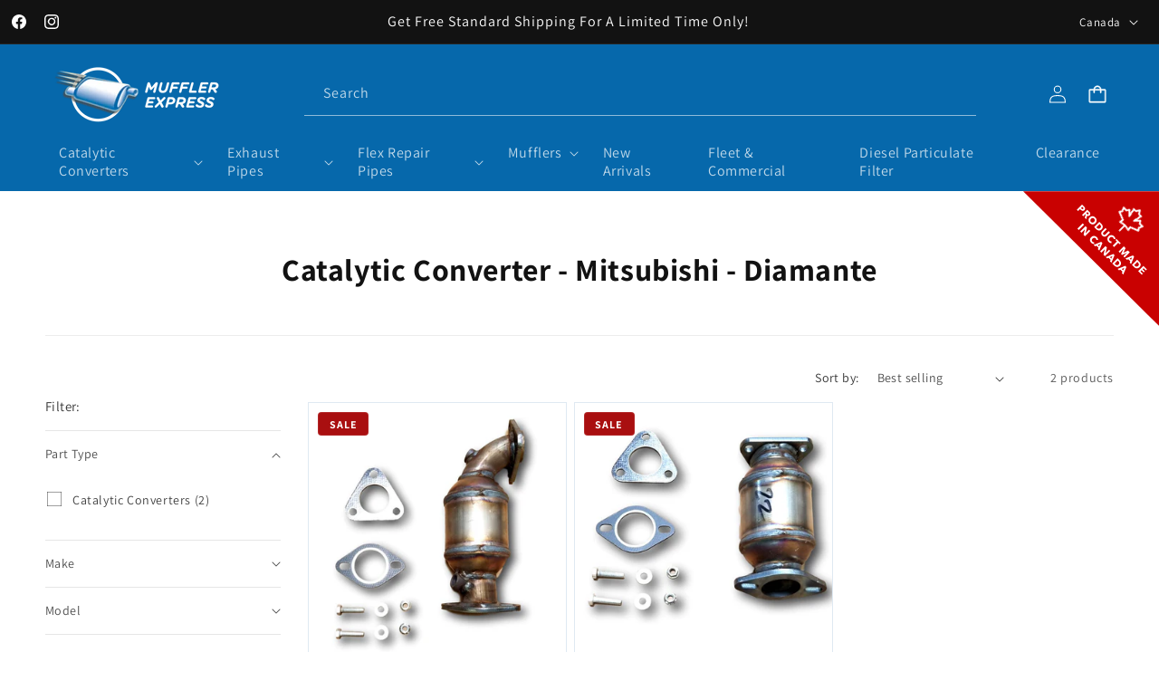

--- FILE ---
content_type: text/html; charset=utf-8
request_url: https://mufflerexpress.ca/collections/catalytic-converter-mitsubishi-diamante
body_size: 40517
content:
<!doctype html>
<html class="js" lang="en">
  <head>
    <meta charset="utf-8">
    <meta http-equiv="X-UA-Compatible" content="IE=edge">
    <meta name="viewport" content="width=device-width,initial-scale=1">
    <meta name="theme-color" content="">
    <link rel="canonical" href="https://mufflerexpress.ca/collections/catalytic-converter-mitsubishi-diamante"><link rel="icon" type="image/png" href="//mufflerexpress.ca/cdn/shop/files/android-chrome-192x192.png?crop=center&height=32&v=1614291874&width=32"><link rel="preconnect" href="https://fonts.shopifycdn.com" crossorigin><title>
      Catalytic Converter - Mitsubishi - Diamante
 &ndash; Muffler Express - Canada</title>

    

    

<meta property="og:site_name" content="Muffler Express - Canada">
<meta property="og:url" content="https://mufflerexpress.ca/collections/catalytic-converter-mitsubishi-diamante">
<meta property="og:title" content="Catalytic Converter - Mitsubishi - Diamante">
<meta property="og:type" content="website">
<meta property="og:description" content="Shop for catalytic converters, mufflers, exhaust pipes and flex repair pipes on MufflerExpress.ca. Muffler Express is Canada&#39;s most trusted aftermarket exhaust supplier for over 19 years."><meta name="twitter:card" content="summary_large_image">
<meta name="twitter:title" content="Catalytic Converter - Mitsubishi - Diamante">
<meta name="twitter:description" content="Shop for catalytic converters, mufflers, exhaust pipes and flex repair pipes on MufflerExpress.ca. Muffler Express is Canada&#39;s most trusted aftermarket exhaust supplier for over 19 years.">


    <!-- jQuery -->
    <script src="https://npmcdn.com/flickity@2/dist/flickity.pkgd.js"></script>
    <link rel="stylesheet" href="https://unpkg.com/flickity@2/dist/flickity.min.css">

    <script src="//mufflerexpress.ca/cdn/shop/t/56/assets/flickity.js?v=134411528434561573091747335918" defer="defer"></script>
    <script src="//mufflerexpress.ca/cdn/shop/t/56/assets/constants.js?v=132983761750457495441747335918" defer="defer"></script>
    <script src="//mufflerexpress.ca/cdn/shop/t/56/assets/pubsub.js?v=25310214064522200911747335918" defer="defer"></script>
    <script src="//mufflerexpress.ca/cdn/shop/t/56/assets/global.js?v=41970747829444163811747340916" defer="defer"></script>
    <script src="//mufflerexpress.ca/cdn/shop/t/56/assets/details-disclosure.js?v=7255252851003323961747335915" defer="defer"></script>
    <script src="//mufflerexpress.ca/cdn/shop/t/56/assets/details-modal.js?v=25581673532751508451747335916" defer="defer"></script>
    <script src="//mufflerexpress.ca/cdn/shop/t/56/assets/search-form.js?v=133129549252120666541747335919" defer="defer"></script>
    <script src="//mufflerexpress.ca/cdn/shop/t/56/assets/customizations.js?v=99824798006851193401747335915" defer="defer"></script><script src="//mufflerexpress.ca/cdn/shop/t/56/assets/animations.js?v=88693664871331136111747335914" defer="defer"></script><script src="//mufflerexpress.ca/cdn/shop/t/56/assets/muffler.js?v=145641142620107877721747335918" defer="defer"></script>
    <script>window.performance && window.performance.mark && window.performance.mark('shopify.content_for_header.start');</script><meta name="facebook-domain-verification" content="z32va6fqu2xgpxcztvo0s7m0dlm1b7">
<meta id="shopify-digital-wallet" name="shopify-digital-wallet" content="/22198779/digital_wallets/dialog">
<meta name="shopify-checkout-api-token" content="b1191272b905cd6328a5b95fe161798c">
<meta id="in-context-paypal-metadata" data-shop-id="22198779" data-venmo-supported="false" data-environment="production" data-locale="en_US" data-paypal-v4="true" data-currency="CAD">
<link rel="alternate" type="application/atom+xml" title="Feed" href="/collections/catalytic-converter-mitsubishi-diamante.atom" />
<link rel="alternate" type="application/json+oembed" href="https://mufflerexpress.ca/collections/catalytic-converter-mitsubishi-diamante.oembed">
<script async="async" src="/checkouts/internal/preloads.js?locale=en-CA"></script>
<link rel="preconnect" href="https://shop.app" crossorigin="anonymous">
<script async="async" src="https://shop.app/checkouts/internal/preloads.js?locale=en-CA&shop_id=22198779" crossorigin="anonymous"></script>
<script id="apple-pay-shop-capabilities" type="application/json">{"shopId":22198779,"countryCode":"CA","currencyCode":"CAD","merchantCapabilities":["supports3DS"],"merchantId":"gid:\/\/shopify\/Shop\/22198779","merchantName":"Muffler Express - Canada","requiredBillingContactFields":["postalAddress","email","phone"],"requiredShippingContactFields":["postalAddress","email","phone"],"shippingType":"shipping","supportedNetworks":["visa","masterCard","amex","discover","interac","jcb"],"total":{"type":"pending","label":"Muffler Express - Canada","amount":"1.00"},"shopifyPaymentsEnabled":true,"supportsSubscriptions":true}</script>
<script id="shopify-features" type="application/json">{"accessToken":"b1191272b905cd6328a5b95fe161798c","betas":["rich-media-storefront-analytics"],"domain":"mufflerexpress.ca","predictiveSearch":true,"shopId":22198779,"locale":"en"}</script>
<script>var Shopify = Shopify || {};
Shopify.shop = "mufflerexpress-cad.myshopify.com";
Shopify.locale = "en";
Shopify.currency = {"active":"CAD","rate":"1.0"};
Shopify.country = "CA";
Shopify.theme = {"name":"muffler-express-ca\/variant-updates","id":141957595229,"schema_name":"Dawn","schema_version":"12.0.0","theme_store_id":null,"role":"main"};
Shopify.theme.handle = "null";
Shopify.theme.style = {"id":null,"handle":null};
Shopify.cdnHost = "mufflerexpress.ca/cdn";
Shopify.routes = Shopify.routes || {};
Shopify.routes.root = "/";</script>
<script type="module">!function(o){(o.Shopify=o.Shopify||{}).modules=!0}(window);</script>
<script>!function(o){function n(){var o=[];function n(){o.push(Array.prototype.slice.apply(arguments))}return n.q=o,n}var t=o.Shopify=o.Shopify||{};t.loadFeatures=n(),t.autoloadFeatures=n()}(window);</script>
<script>
  window.ShopifyPay = window.ShopifyPay || {};
  window.ShopifyPay.apiHost = "shop.app\/pay";
  window.ShopifyPay.redirectState = null;
</script>
<script id="shop-js-analytics" type="application/json">{"pageType":"collection"}</script>
<script defer="defer" async type="module" src="//mufflerexpress.ca/cdn/shopifycloud/shop-js/modules/v2/client.init-shop-cart-sync_Bc8-qrdt.en.esm.js"></script>
<script defer="defer" async type="module" src="//mufflerexpress.ca/cdn/shopifycloud/shop-js/modules/v2/chunk.common_CmNk3qlo.esm.js"></script>
<script type="module">
  await import("//mufflerexpress.ca/cdn/shopifycloud/shop-js/modules/v2/client.init-shop-cart-sync_Bc8-qrdt.en.esm.js");
await import("//mufflerexpress.ca/cdn/shopifycloud/shop-js/modules/v2/chunk.common_CmNk3qlo.esm.js");

  window.Shopify.SignInWithShop?.initShopCartSync?.({"fedCMEnabled":true,"windoidEnabled":true});

</script>
<script>
  window.Shopify = window.Shopify || {};
  if (!window.Shopify.featureAssets) window.Shopify.featureAssets = {};
  window.Shopify.featureAssets['shop-js'] = {"shop-cart-sync":["modules/v2/client.shop-cart-sync_DOpY4EW0.en.esm.js","modules/v2/chunk.common_CmNk3qlo.esm.js"],"shop-button":["modules/v2/client.shop-button_CI-s0xGZ.en.esm.js","modules/v2/chunk.common_CmNk3qlo.esm.js"],"init-fed-cm":["modules/v2/client.init-fed-cm_D2vsy40D.en.esm.js","modules/v2/chunk.common_CmNk3qlo.esm.js"],"init-windoid":["modules/v2/client.init-windoid_CXNAd0Cm.en.esm.js","modules/v2/chunk.common_CmNk3qlo.esm.js"],"shop-toast-manager":["modules/v2/client.shop-toast-manager_Cx0C6may.en.esm.js","modules/v2/chunk.common_CmNk3qlo.esm.js"],"shop-cash-offers":["modules/v2/client.shop-cash-offers_CL9Nay2h.en.esm.js","modules/v2/chunk.common_CmNk3qlo.esm.js","modules/v2/chunk.modal_CvhjeixQ.esm.js"],"avatar":["modules/v2/client.avatar_BTnouDA3.en.esm.js"],"init-shop-email-lookup-coordinator":["modules/v2/client.init-shop-email-lookup-coordinator_B9mmbKi4.en.esm.js","modules/v2/chunk.common_CmNk3qlo.esm.js"],"init-shop-cart-sync":["modules/v2/client.init-shop-cart-sync_Bc8-qrdt.en.esm.js","modules/v2/chunk.common_CmNk3qlo.esm.js"],"pay-button":["modules/v2/client.pay-button_Bhm3077V.en.esm.js","modules/v2/chunk.common_CmNk3qlo.esm.js"],"init-customer-accounts-sign-up":["modules/v2/client.init-customer-accounts-sign-up_C7zhr03q.en.esm.js","modules/v2/client.shop-login-button_BbMx65lK.en.esm.js","modules/v2/chunk.common_CmNk3qlo.esm.js","modules/v2/chunk.modal_CvhjeixQ.esm.js"],"init-shop-for-new-customer-accounts":["modules/v2/client.init-shop-for-new-customer-accounts_rLbLSDTe.en.esm.js","modules/v2/client.shop-login-button_BbMx65lK.en.esm.js","modules/v2/chunk.common_CmNk3qlo.esm.js","modules/v2/chunk.modal_CvhjeixQ.esm.js"],"checkout-modal":["modules/v2/client.checkout-modal_Fp9GouFF.en.esm.js","modules/v2/chunk.common_CmNk3qlo.esm.js","modules/v2/chunk.modal_CvhjeixQ.esm.js"],"init-customer-accounts":["modules/v2/client.init-customer-accounts_DkVf8Jdu.en.esm.js","modules/v2/client.shop-login-button_BbMx65lK.en.esm.js","modules/v2/chunk.common_CmNk3qlo.esm.js","modules/v2/chunk.modal_CvhjeixQ.esm.js"],"shop-login-button":["modules/v2/client.shop-login-button_BbMx65lK.en.esm.js","modules/v2/chunk.common_CmNk3qlo.esm.js","modules/v2/chunk.modal_CvhjeixQ.esm.js"],"shop-login":["modules/v2/client.shop-login_B9KWmZaW.en.esm.js","modules/v2/chunk.common_CmNk3qlo.esm.js","modules/v2/chunk.modal_CvhjeixQ.esm.js"],"shop-follow-button":["modules/v2/client.shop-follow-button_B-omSWeu.en.esm.js","modules/v2/chunk.common_CmNk3qlo.esm.js","modules/v2/chunk.modal_CvhjeixQ.esm.js"],"lead-capture":["modules/v2/client.lead-capture_DZQFWrYz.en.esm.js","modules/v2/chunk.common_CmNk3qlo.esm.js","modules/v2/chunk.modal_CvhjeixQ.esm.js"],"payment-terms":["modules/v2/client.payment-terms_Bl_bs7GP.en.esm.js","modules/v2/chunk.common_CmNk3qlo.esm.js","modules/v2/chunk.modal_CvhjeixQ.esm.js"]};
</script>
<script>(function() {
  var isLoaded = false;
  function asyncLoad() {
    if (isLoaded) return;
    isLoaded = true;
    var urls = ["https:\/\/cdn-stamped-io.azureedge.net\/files\/widget.min.js?shop=mufflerexpress-cad.myshopify.com","https:\/\/static.klaviyo.com\/onsite\/js\/klaviyo.js?company_id=KzAAvG\u0026shop=mufflerexpress-cad.myshopify.com","https:\/\/static.klaviyo.com\/onsite\/js\/klaviyo.js?company_id=XSj6mx\u0026shop=mufflerexpress-cad.myshopify.com","https:\/\/widgets.automizely.com\/aftership\/gmv.js?organization_id=82f3f8dece5149c584578e60281ad54a\u0026shop=mufflerexpress-cad.myshopify.com"];
    for (var i = 0; i < urls.length; i++) {
      var s = document.createElement('script');
      s.type = 'text/javascript';
      s.async = true;
      s.src = urls[i];
      var x = document.getElementsByTagName('script')[0];
      x.parentNode.insertBefore(s, x);
    }
  };
  if(window.attachEvent) {
    window.attachEvent('onload', asyncLoad);
  } else {
    window.addEventListener('load', asyncLoad, false);
  }
})();</script>
<script id="__st">var __st={"a":22198779,"offset":-18000,"reqid":"4b90ff9d-bfd3-477b-ba3c-f86b0ed44a2c-1762275942","pageurl":"mufflerexpress.ca\/collections\/catalytic-converter-mitsubishi-diamante","u":"e54a5406136f","p":"collection","rtyp":"collection","rid":589561866};</script>
<script>window.ShopifyPaypalV4VisibilityTracking = true;</script>
<script id="captcha-bootstrap">!function(){'use strict';const t='contact',e='account',n='new_comment',o=[[t,t],['blogs',n],['comments',n],[t,'customer']],c=[[e,'customer_login'],[e,'guest_login'],[e,'recover_customer_password'],[e,'create_customer']],r=t=>t.map((([t,e])=>`form[action*='/${t}']:not([data-nocaptcha='true']) input[name='form_type'][value='${e}']`)).join(','),a=t=>()=>t?[...document.querySelectorAll(t)].map((t=>t.form)):[];function s(){const t=[...o],e=r(t);return a(e)}const i='password',u='form_key',d=['recaptcha-v3-token','g-recaptcha-response','h-captcha-response',i],f=()=>{try{return window.sessionStorage}catch{return}},m='__shopify_v',_=t=>t.elements[u];function p(t,e,n=!1){try{const o=window.sessionStorage,c=JSON.parse(o.getItem(e)),{data:r}=function(t){const{data:e,action:n}=t;return t[m]||n?{data:e,action:n}:{data:t,action:n}}(c);for(const[e,n]of Object.entries(r))t.elements[e]&&(t.elements[e].value=n);n&&o.removeItem(e)}catch(o){console.error('form repopulation failed',{error:o})}}const l='form_type',E='cptcha';function T(t){t.dataset[E]=!0}const w=window,h=w.document,L='Shopify',v='ce_forms',y='captcha';let A=!1;((t,e)=>{const n=(g='f06e6c50-85a8-45c8-87d0-21a2b65856fe',I='https://cdn.shopify.com/shopifycloud/storefront-forms-hcaptcha/ce_storefront_forms_captcha_hcaptcha.v1.5.2.iife.js',D={infoText:'Protected by hCaptcha',privacyText:'Privacy',termsText:'Terms'},(t,e,n)=>{const o=w[L][v],c=o.bindForm;if(c)return c(t,g,e,D).then(n);var r;o.q.push([[t,g,e,D],n]),r=I,A||(h.body.append(Object.assign(h.createElement('script'),{id:'captcha-provider',async:!0,src:r})),A=!0)});var g,I,D;w[L]=w[L]||{},w[L][v]=w[L][v]||{},w[L][v].q=[],w[L][y]=w[L][y]||{},w[L][y].protect=function(t,e){n(t,void 0,e),T(t)},Object.freeze(w[L][y]),function(t,e,n,w,h,L){const[v,y,A,g]=function(t,e,n){const i=e?o:[],u=t?c:[],d=[...i,...u],f=r(d),m=r(i),_=r(d.filter((([t,e])=>n.includes(e))));return[a(f),a(m),a(_),s()]}(w,h,L),I=t=>{const e=t.target;return e instanceof HTMLFormElement?e:e&&e.form},D=t=>v().includes(t);t.addEventListener('submit',(t=>{const e=I(t);if(!e)return;const n=D(e)&&!e.dataset.hcaptchaBound&&!e.dataset.recaptchaBound,o=_(e),c=g().includes(e)&&(!o||!o.value);(n||c)&&t.preventDefault(),c&&!n&&(function(t){try{if(!f())return;!function(t){const e=f();if(!e)return;const n=_(t);if(!n)return;const o=n.value;o&&e.removeItem(o)}(t);const e=Array.from(Array(32),(()=>Math.random().toString(36)[2])).join('');!function(t,e){_(t)||t.append(Object.assign(document.createElement('input'),{type:'hidden',name:u})),t.elements[u].value=e}(t,e),function(t,e){const n=f();if(!n)return;const o=[...t.querySelectorAll(`input[type='${i}']`)].map((({name:t})=>t)),c=[...d,...o],r={};for(const[a,s]of new FormData(t).entries())c.includes(a)||(r[a]=s);n.setItem(e,JSON.stringify({[m]:1,action:t.action,data:r}))}(t,e)}catch(e){console.error('failed to persist form',e)}}(e),e.submit())}));const S=(t,e)=>{t&&!t.dataset[E]&&(n(t,e.some((e=>e===t))),T(t))};for(const o of['focusin','change'])t.addEventListener(o,(t=>{const e=I(t);D(e)&&S(e,y())}));const B=e.get('form_key'),M=e.get(l),P=B&&M;t.addEventListener('DOMContentLoaded',(()=>{const t=y();if(P)for(const e of t)e.elements[l].value===M&&p(e,B);[...new Set([...A(),...v().filter((t=>'true'===t.dataset.shopifyCaptcha))])].forEach((e=>S(e,t)))}))}(h,new URLSearchParams(w.location.search),n,t,e,['guest_login'])})(!0,!0)}();</script>
<script integrity="sha256-52AcMU7V7pcBOXWImdc/TAGTFKeNjmkeM1Pvks/DTgc=" data-source-attribution="shopify.loadfeatures" defer="defer" src="//mufflerexpress.ca/cdn/shopifycloud/storefront/assets/storefront/load_feature-81c60534.js" crossorigin="anonymous"></script>
<script crossorigin="anonymous" defer="defer" src="//mufflerexpress.ca/cdn/shopifycloud/storefront/assets/shopify_pay/storefront-65b4c6d7.js?v=20250812"></script>
<script data-source-attribution="shopify.dynamic_checkout.dynamic.init">var Shopify=Shopify||{};Shopify.PaymentButton=Shopify.PaymentButton||{isStorefrontPortableWallets:!0,init:function(){window.Shopify.PaymentButton.init=function(){};var t=document.createElement("script");t.src="https://mufflerexpress.ca/cdn/shopifycloud/portable-wallets/latest/portable-wallets.en.js",t.type="module",document.head.appendChild(t)}};
</script>
<script data-source-attribution="shopify.dynamic_checkout.buyer_consent">
  function portableWalletsHideBuyerConsent(e){var t=document.getElementById("shopify-buyer-consent"),n=document.getElementById("shopify-subscription-policy-button");t&&n&&(t.classList.add("hidden"),t.setAttribute("aria-hidden","true"),n.removeEventListener("click",e))}function portableWalletsShowBuyerConsent(e){var t=document.getElementById("shopify-buyer-consent"),n=document.getElementById("shopify-subscription-policy-button");t&&n&&(t.classList.remove("hidden"),t.removeAttribute("aria-hidden"),n.addEventListener("click",e))}window.Shopify?.PaymentButton&&(window.Shopify.PaymentButton.hideBuyerConsent=portableWalletsHideBuyerConsent,window.Shopify.PaymentButton.showBuyerConsent=portableWalletsShowBuyerConsent);
</script>
<script data-source-attribution="shopify.dynamic_checkout.cart.bootstrap">document.addEventListener("DOMContentLoaded",(function(){function t(){return document.querySelector("shopify-accelerated-checkout-cart, shopify-accelerated-checkout")}if(t())Shopify.PaymentButton.init();else{new MutationObserver((function(e,n){t()&&(Shopify.PaymentButton.init(),n.disconnect())})).observe(document.body,{childList:!0,subtree:!0})}}));
</script>
<link id="shopify-accelerated-checkout-styles" rel="stylesheet" media="screen" href="https://mufflerexpress.ca/cdn/shopifycloud/portable-wallets/latest/accelerated-checkout-backwards-compat.css" crossorigin="anonymous">
<style id="shopify-accelerated-checkout-cart">
        #shopify-buyer-consent {
  margin-top: 1em;
  display: inline-block;
  width: 100%;
}

#shopify-buyer-consent.hidden {
  display: none;
}

#shopify-subscription-policy-button {
  background: none;
  border: none;
  padding: 0;
  text-decoration: underline;
  font-size: inherit;
  cursor: pointer;
}

#shopify-subscription-policy-button::before {
  box-shadow: none;
}

      </style>
<script id="sections-script" data-sections="header" defer="defer" src="//mufflerexpress.ca/cdn/shop/t/56/compiled_assets/scripts.js?26772"></script>
<script>window.performance && window.performance.mark && window.performance.mark('shopify.content_for_header.end');</script>


    <style data-shopify>
      @font-face {
  font-family: Assistant;
  font-weight: 400;
  font-style: normal;
  font-display: swap;
  src: url("//mufflerexpress.ca/cdn/fonts/assistant/assistant_n4.9120912a469cad1cc292572851508ca49d12e768.woff2") format("woff2"),
       url("//mufflerexpress.ca/cdn/fonts/assistant/assistant_n4.6e9875ce64e0fefcd3f4446b7ec9036b3ddd2985.woff") format("woff");
}

      @font-face {
  font-family: Assistant;
  font-weight: 700;
  font-style: normal;
  font-display: swap;
  src: url("//mufflerexpress.ca/cdn/fonts/assistant/assistant_n7.bf44452348ec8b8efa3aa3068825305886b1c83c.woff2") format("woff2"),
       url("//mufflerexpress.ca/cdn/fonts/assistant/assistant_n7.0c887fee83f6b3bda822f1150b912c72da0f7b64.woff") format("woff");
}

      
      
      @font-face {
  font-family: Assistant;
  font-weight: 700;
  font-style: normal;
  font-display: swap;
  src: url("//mufflerexpress.ca/cdn/fonts/assistant/assistant_n7.bf44452348ec8b8efa3aa3068825305886b1c83c.woff2") format("woff2"),
       url("//mufflerexpress.ca/cdn/fonts/assistant/assistant_n7.0c887fee83f6b3bda822f1150b912c72da0f7b64.woff") format("woff");
}


      
        :root,
        .color-scheme-1 {
          --color-background: 255,255,255;
        
          --gradient-background: #ffffff;
        

        

        --color-foreground: 18,18,18;
        --color-background-contrast: 191,191,191;
        --color-shadow: 18,18,18;
        --color-button: 18,18,18;
        --color-button-text: 255,255,255;
        --color-secondary-button: 255,255,255;
        --color-secondary-button-text: 18,18,18;
        --color-link: 18,18,18;
        --color-badge-foreground: 18,18,18;
        --color-badge-background: 255,255,255;
        --color-badge-border: 18,18,18;
        --payment-terms-background-color: rgb(255 255 255);
      }
      
        
        .color-scheme-2 {
          --color-background: 71,71,71;
        
          --gradient-background: #474747;
        

        

        --color-foreground: 255,255,255;
        --color-background-contrast: 7,7,7;
        --color-shadow: 18,18,18;
        --color-button: 18,18,18;
        --color-button-text: 243,243,243;
        --color-secondary-button: 71,71,71;
        --color-secondary-button-text: 18,18,18;
        --color-link: 18,18,18;
        --color-badge-foreground: 255,255,255;
        --color-badge-background: 71,71,71;
        --color-badge-border: 255,255,255;
        --payment-terms-background-color: rgb(71 71 71);
      }
      
        
        .color-scheme-3 {
          --color-background: 36,40,51;
        
          --gradient-background: #242833;
        

        

        --color-foreground: 255,255,255;
        --color-background-contrast: 47,52,66;
        --color-shadow: 18,18,18;
        --color-button: 255,255,255;
        --color-button-text: 0,0,0;
        --color-secondary-button: 36,40,51;
        --color-secondary-button-text: 255,255,255;
        --color-link: 255,255,255;
        --color-badge-foreground: 255,255,255;
        --color-badge-background: 36,40,51;
        --color-badge-border: 255,255,255;
        --payment-terms-background-color: rgb(36 40 51);
      }
      
        
        .color-scheme-4 {
          --color-background: 18,18,18;
        
          --gradient-background: #121212;
        

        

        --color-foreground: 255,255,255;
        --color-background-contrast: 146,146,146;
        --color-shadow: 18,18,18;
        --color-button: 255,255,255;
        --color-button-text: 18,18,18;
        --color-secondary-button: 18,18,18;
        --color-secondary-button-text: 255,255,255;
        --color-link: 255,255,255;
        --color-badge-foreground: 255,255,255;
        --color-badge-background: 18,18,18;
        --color-badge-border: 255,255,255;
        --payment-terms-background-color: rgb(18 18 18);
      }
      
        
        .color-scheme-5 {
          --color-background: 6,104,171;
        
          --gradient-background: #0668ab;
        

        

        --color-foreground: 255,255,255;
        --color-background-contrast: 2,29,48;
        --color-shadow: 18,18,18;
        --color-button: 255,255,255;
        --color-button-text: 51,79,180;
        --color-secondary-button: 6,104,171;
        --color-secondary-button-text: 255,255,255;
        --color-link: 255,255,255;
        --color-badge-foreground: 255,255,255;
        --color-badge-background: 6,104,171;
        --color-badge-border: 255,255,255;
        --payment-terms-background-color: rgb(6 104 171);
      }
      
        
        .color-scheme-9980e80e-7f18-42b4-ad81-e80ea03e7a73 {
          --color-background: 255,255,255;
        
          --gradient-background: #ffffff;
        

        

        --color-foreground: 18,18,18;
        --color-background-contrast: 191,191,191;
        --color-shadow: 18,18,18;
        --color-button: 18,18,18;
        --color-button-text: 255,255,255;
        --color-secondary-button: 255,255,255;
        --color-secondary-button-text: 18,18,18;
        --color-link: 18,18,18;
        --color-badge-foreground: 18,18,18;
        --color-badge-background: 255,255,255;
        --color-badge-border: 18,18,18;
        --payment-terms-background-color: rgb(255 255 255);
      }
      
        
        .color-scheme-c1caebf9-727a-4217-bafa-44b039e4c4b7 {
          --color-background: 248,248,249;
        
          --gradient-background: #f8f8f9;
        

        

        --color-foreground: 18,18,18;
        --color-background-contrast: 179,179,190;
        --color-shadow: 18,18,18;
        --color-button: 18,18,18;
        --color-button-text: 255,255,255;
        --color-secondary-button: 248,248,249;
        --color-secondary-button-text: 18,18,18;
        --color-link: 18,18,18;
        --color-badge-foreground: 18,18,18;
        --color-badge-background: 248,248,249;
        --color-badge-border: 18,18,18;
        --payment-terms-background-color: rgb(248 248 249);
      }
      
        
        .color-scheme-feb9a8d7-f61f-4180-9b06-2bf6f782f859 {
          --color-background: 0,0,0;
        
          --gradient-background: rgba(0,0,0,0);
        

        

        --color-foreground: 18,18,18;
        --color-background-contrast: 128,128,128;
        --color-shadow: 18,18,18;
        --color-button: 18,18,18;
        --color-button-text: 255,255,255;
        --color-secondary-button: 0,0,0;
        --color-secondary-button-text: 18,18,18;
        --color-link: 18,18,18;
        --color-badge-foreground: 18,18,18;
        --color-badge-background: 0,0,0;
        --color-badge-border: 18,18,18;
        --payment-terms-background-color: rgb(0 0 0);
      }
      
        
        .color-scheme-0f8ea878-aca0-4f89-a867-151a3bf88bc8 {
          --color-background: 0,0,0;
        
          --gradient-background: rgba(0,0,0,0);
        

        

        --color-foreground: 255,255,255;
        --color-background-contrast: 128,128,128;
        --color-shadow: 255,255,255;
        --color-button: 237,174,50;
        --color-button-text: 18,18,18;
        --color-secondary-button: 0,0,0;
        --color-secondary-button-text: 255,255,255;
        --color-link: 255,255,255;
        --color-badge-foreground: 255,255,255;
        --color-badge-background: 0,0,0;
        --color-badge-border: 255,255,255;
        --payment-terms-background-color: rgb(0 0 0);
      }
      
        
        .color-scheme-1530e20f-85eb-405e-821b-f7c1a20c30f3 {
          --color-background: 0,0,0;
        
          --gradient-background: rgba(0,0,0,0);
        

        

        --color-foreground: 6,104,171;
        --color-background-contrast: 128,128,128;
        --color-shadow: 18,18,18;
        --color-button: 6,104,171;
        --color-button-text: 255,255,255;
        --color-secondary-button: 0,0,0;
        --color-secondary-button-text: 6,104,171;
        --color-link: 6,104,171;
        --color-badge-foreground: 6,104,171;
        --color-badge-background: 0,0,0;
        --color-badge-border: 6,104,171;
        --payment-terms-background-color: rgb(0 0 0);
      }
      
        
        .color-scheme-7e5bf662-7e90-4aaa-ba68-d27549de2bd0 {
          --color-background: 255,255,255;
        
          --gradient-background: #ffffff;
        

        

        --color-foreground: 6,104,171;
        --color-background-contrast: 191,191,191;
        --color-shadow: 18,18,18;
        --color-button: 6,104,171;
        --color-button-text: 255,255,255;
        --color-secondary-button: 255,255,255;
        --color-secondary-button-text: 6,104,171;
        --color-link: 6,104,171;
        --color-badge-foreground: 6,104,171;
        --color-badge-background: 255,255,255;
        --color-badge-border: 6,104,171;
        --payment-terms-background-color: rgb(255 255 255);
      }
      
        
        .color-scheme-cb1bb24a-19b7-4c52-98cd-7582c7fce014 {
          --color-background: 248,248,249;
        
          --gradient-background: #f8f8f9;
        

        

        --color-foreground: 6,104,171;
        --color-background-contrast: 179,179,190;
        --color-shadow: 18,18,18;
        --color-button: 6,104,171;
        --color-button-text: 255,255,255;
        --color-secondary-button: 248,248,249;
        --color-secondary-button-text: 6,104,171;
        --color-link: 6,104,171;
        --color-badge-foreground: 6,104,171;
        --color-badge-background: 248,248,249;
        --color-badge-border: 6,104,171;
        --payment-terms-background-color: rgb(248 248 249);
      }
      
        
        .color-scheme-2e7af23f-50cf-4ef9-80da-ba0b9bdc6128 {
          --color-background: 122,122,122;
        
          --gradient-background: #7a7a7a;
        

        

        --color-foreground: 255,255,255;
        --color-background-contrast: 58,58,58;
        --color-shadow: 18,18,18;
        --color-button: 18,18,18;
        --color-button-text: 255,255,255;
        --color-secondary-button: 122,122,122;
        --color-secondary-button-text: 18,18,18;
        --color-link: 18,18,18;
        --color-badge-foreground: 255,255,255;
        --color-badge-background: 122,122,122;
        --color-badge-border: 255,255,255;
        --payment-terms-background-color: rgb(122 122 122);
      }
      
        
        .color-scheme-01c9d2bc-4e10-48e0-afce-bab91e6f55e4 {
          --color-background: 169,15,16;
        
          --gradient-background: #a90f10;
        

        

        --color-foreground: 255,255,255;
        --color-background-contrast: 192,17,18;
        --color-shadow: 18,18,18;
        --color-button: 18,18,18;
        --color-button-text: 255,255,255;
        --color-secondary-button: 169,15,16;
        --color-secondary-button-text: 18,18,18;
        --color-link: 18,18,18;
        --color-badge-foreground: 255,255,255;
        --color-badge-background: 169,15,16;
        --color-badge-border: 255,255,255;
        --payment-terms-background-color: rgb(169 15 16);
      }
      
        
        .color-scheme-5425cd61-48b0-41e1-9d30-c16b117e97e5 {
          --color-background: 248,248,249;
        
          --gradient-background: #f8f8f9;
        

        

        --color-foreground: 6,104,171;
        --color-background-contrast: 179,179,190;
        --color-shadow: 18,18,18;
        --color-button: 237,174,50;
        --color-button-text: 18,18,18;
        --color-secondary-button: 248,248,249;
        --color-secondary-button-text: 18,18,18;
        --color-link: 18,18,18;
        --color-badge-foreground: 6,104,171;
        --color-badge-background: 248,248,249;
        --color-badge-border: 6,104,171;
        --payment-terms-background-color: rgb(248 248 249);
      }
      
        
        .color-scheme-d19908a7-4f74-45b8-92ad-0d158f0599f7 {
          --color-background: 237,174,50;
        
          --gradient-background: #edae32;
        

        

        --color-foreground: 18,18,18;
        --color-background-contrast: 147,102,13;
        --color-shadow: 18,18,18;
        --color-button: 6,104,171;
        --color-button-text: 255,255,255;
        --color-secondary-button: 237,174,50;
        --color-secondary-button-text: 18,18,18;
        --color-link: 18,18,18;
        --color-badge-foreground: 18,18,18;
        --color-badge-background: 237,174,50;
        --color-badge-border: 18,18,18;
        --payment-terms-background-color: rgb(237 174 50);
      }
      
        
        .color-scheme-66e3cf7f-65f5-47d5-85b7-e585186fc572 {
          --color-background: 239,249,254;
        
          --gradient-background: #eff9fe;
        

        

        --color-foreground: 18,18,18;
        --color-background-contrast: 119,204,247;
        --color-shadow: 18,18,18;
        --color-button: 18,18,18;
        --color-button-text: 255,255,255;
        --color-secondary-button: 239,249,254;
        --color-secondary-button-text: 18,18,18;
        --color-link: 18,18,18;
        --color-badge-foreground: 18,18,18;
        --color-badge-background: 239,249,254;
        --color-badge-border: 18,18,18;
        --payment-terms-background-color: rgb(239 249 254);
      }
      
        
        .color-scheme-5ed1b11e-d3c2-417b-9e46-df35dbd88a6f {
          --color-background: 0,0,0;
        
          --gradient-background: rgba(0,0,0,0);
        

        

        --color-foreground: 255,255,255;
        --color-background-contrast: 128,128,128;
        --color-shadow: 18,18,18;
        --color-button: 255,255,255;
        --color-button-text: 18,18,18;
        --color-secondary-button: 0,0,0;
        --color-secondary-button-text: 255,255,255;
        --color-link: 255,255,255;
        --color-badge-foreground: 255,255,255;
        --color-badge-background: 0,0,0;
        --color-badge-border: 255,255,255;
        --payment-terms-background-color: rgb(0 0 0);
      }
      
        
        .color-scheme-7d84c96b-7c75-4dfc-ab09-2fd338b91c4b {
          --color-background: 255,255,255;
        
          --gradient-background: #ffffff;
        

        

        --color-foreground: 18,18,18;
        --color-background-contrast: 191,191,191;
        --color-shadow: 18,18,18;
        --color-button: 9,104,170;
        --color-button-text: 255,255,255;
        --color-secondary-button: 255,255,255;
        --color-secondary-button-text: 9,104,170;
        --color-link: 9,104,170;
        --color-badge-foreground: 18,18,18;
        --color-badge-background: 255,255,255;
        --color-badge-border: 18,18,18;
        --payment-terms-background-color: rgb(255 255 255);
      }
      

      body, .color-scheme-1, .color-scheme-2, .color-scheme-3, .color-scheme-4, .color-scheme-5, .color-scheme-9980e80e-7f18-42b4-ad81-e80ea03e7a73, .color-scheme-c1caebf9-727a-4217-bafa-44b039e4c4b7, .color-scheme-feb9a8d7-f61f-4180-9b06-2bf6f782f859, .color-scheme-0f8ea878-aca0-4f89-a867-151a3bf88bc8, .color-scheme-1530e20f-85eb-405e-821b-f7c1a20c30f3, .color-scheme-7e5bf662-7e90-4aaa-ba68-d27549de2bd0, .color-scheme-cb1bb24a-19b7-4c52-98cd-7582c7fce014, .color-scheme-2e7af23f-50cf-4ef9-80da-ba0b9bdc6128, .color-scheme-01c9d2bc-4e10-48e0-afce-bab91e6f55e4, .color-scheme-5425cd61-48b0-41e1-9d30-c16b117e97e5, .color-scheme-d19908a7-4f74-45b8-92ad-0d158f0599f7, .color-scheme-66e3cf7f-65f5-47d5-85b7-e585186fc572, .color-scheme-5ed1b11e-d3c2-417b-9e46-df35dbd88a6f, .color-scheme-7d84c96b-7c75-4dfc-ab09-2fd338b91c4b {
        /* color: rgba(var(--color-foreground), 0.75); */
        color: rgba(0, 0, 0, 0.75);
        background-color: rgb(var(--color-background));
      }

      :root {
        --font-body-family: Assistant, sans-serif;
        --font-body-style: normal;
        --font-body-weight: 400;
        --font-body-weight-bold: 700;

        --font-heading-family: Assistant, sans-serif;
        --font-heading-style: normal;
        --font-heading-weight: 700;

        --font-body-scale: 1.0;
        --font-heading-scale: 1.0;

        --media-padding: px;
        --media-border-opacity: 0.05;
        --media-border-width: 0px;
        --media-radius: 0px;
        --media-shadow-opacity: 0.0;
        --media-shadow-horizontal-offset: 0px;
        --media-shadow-vertical-offset: 4px;
        --media-shadow-blur-radius: 5px;
        --media-shadow-visible: 0;

        --page-width: 150rem;
        --page-width-margin: 0rem;

        --product-card-image-padding: 0.0rem;
        --product-card-corner-radius: 0.0rem;
        --product-card-text-alignment: left;
        --product-card-border-width: 0.1rem;
        --product-card-border-opacity: 0.1;
        --product-card-shadow-opacity: 0.0;
        --product-card-shadow-visible: 0;
        --product-card-shadow-horizontal-offset: 0.0rem;
        --product-card-shadow-vertical-offset: 0.4rem;
        --product-card-shadow-blur-radius: 0.5rem;

        --collection-card-image-padding: 1.6rem;
        --collection-card-corner-radius: 0.0rem;
        --collection-card-text-alignment: center;
        --collection-card-border-width: 0.0rem;
        --collection-card-border-opacity: 0.0;
        --collection-card-shadow-opacity: 0.0;
        --collection-card-shadow-visible: 0;
        --collection-card-shadow-horizontal-offset: 0.0rem;
        --collection-card-shadow-vertical-offset: 0.4rem;
        --collection-card-shadow-blur-radius: 0.5rem;

        --blog-card-image-padding: 0.0rem;
        --blog-card-corner-radius: 0.0rem;
        --blog-card-text-alignment: left;
        --blog-card-border-width: 0.0rem;
        --blog-card-border-opacity: 0.1;
        --blog-card-shadow-opacity: 0.0;
        --blog-card-shadow-visible: 0;
        --blog-card-shadow-horizontal-offset: 0.0rem;
        --blog-card-shadow-vertical-offset: 0.4rem;
        --blog-card-shadow-blur-radius: 0.5rem;

        --badge-corner-radius: 0.4rem;

        --popup-border-width: 1px;
        --popup-border-opacity: 0.1;
        --popup-corner-radius: 8px;
        --popup-shadow-opacity: 0.05;
        --popup-shadow-horizontal-offset: 0px;
        --popup-shadow-vertical-offset: 4px;
        --popup-shadow-blur-radius: 5px;

        --drawer-border-width: 1px;
        --drawer-border-opacity: 0.1;
        --drawer-shadow-opacity: 0.0;
        --drawer-shadow-horizontal-offset: 0px;
        --drawer-shadow-vertical-offset: 4px;
        --drawer-shadow-blur-radius: 5px;

        --spacing-sections-desktop: 0px;
        --spacing-sections-mobile: 0px;

        --grid-desktop-vertical-spacing: 8px;
        --grid-desktop-horizontal-spacing: 8px;
        --grid-mobile-vertical-spacing: 4px;
        --grid-mobile-horizontal-spacing: 4px;

        --text-boxes-border-opacity: 0.1;
        --text-boxes-border-width: 0px;
        --text-boxes-radius: 0px;
        --text-boxes-shadow-opacity: 0.0;
        --text-boxes-shadow-visible: 0;
        --text-boxes-shadow-horizontal-offset: 0px;
        --text-boxes-shadow-vertical-offset: 4px;
        --text-boxes-shadow-blur-radius: 5px;

        --buttons-radius: 6px;
        --buttons-radius-outset: 7px;
        --buttons-border-width: 1px;
        --buttons-border-opacity: 1.0;
        --buttons-shadow-opacity: 0.0;
        --buttons-shadow-visible: 0;
        --buttons-shadow-horizontal-offset: 0px;
        --buttons-shadow-vertical-offset: 4px;
        --buttons-shadow-blur-radius: 5px;
        --buttons-border-offset: 0.3px;

        --inputs-radius: 0px;
        --inputs-border-width: 1px;
        --inputs-border-opacity: 0.55;
        --inputs-shadow-opacity: 0.0;
        --inputs-shadow-horizontal-offset: 0px;
        --inputs-margin-offset: 0px;
        --inputs-shadow-vertical-offset: 4px;
        --inputs-shadow-blur-radius: 5px;
        --inputs-radius-outset: 0px;

        --variant-pills-radius: 8px;
        --variant-pills-border-width: 1px;
        --variant-pills-border-opacity: 0.55;
        --variant-pills-shadow-opacity: 0.0;
        --variant-pills-shadow-horizontal-offset: 0px;
        --variant-pills-shadow-vertical-offset: 4px;
        --variant-pills-shadow-blur-radius: 5px;
      }

      *,
      *::before,
      *::after {
        box-sizing: inherit;
      }

      html {
        box-sizing: border-box;
        font-size: calc(var(--font-body-scale) * 62.5%);
        height: 100%;
      }

      body {
        display: grid;
        grid-template-rows: auto auto 1fr auto;
        grid-template-columns: 100%;
        min-height: 100%;
        margin: 0;
        font-size: 1.5rem;
        letter-spacing: 0.06rem;
        line-height: calc(1 + 0.8 / var(--font-body-scale));
        font-family: 'Avenir Next', var(--font-body-family);
        font-style: var(--font-body-style);
        font-weight: var(--font-body-weight);
      }

      @media screen and (min-width: 750px) {
        body {
          font-size: 1.6rem;
        }
      }
    </style>

    <link href="//mufflerexpress.ca/cdn/shop/t/56/assets/base.css?v=37126086401088026321749148079" rel="stylesheet" type="text/css" media="all" />
    <link rel="stylesheet" href="//mufflerexpress.ca/cdn/shop/t/56/assets/component-cart-items.css?v=123238115697927560811747335915" media="print" onload="this.media='all'"><link href="//mufflerexpress.ca/cdn/shop/t/56/assets/component-cart-drawer.css?v=94392714136951919881747335915" rel="stylesheet" type="text/css" media="all" />
      <link href="//mufflerexpress.ca/cdn/shop/t/56/assets/component-cart.css?v=104874364654116831791747335916" rel="stylesheet" type="text/css" media="all" />
      <link href="//mufflerexpress.ca/cdn/shop/t/56/assets/component-totals.css?v=15906652033866631521747335917" rel="stylesheet" type="text/css" media="all" />
      <link href="//mufflerexpress.ca/cdn/shop/t/56/assets/component-price.css?v=98095489314041295061747335916" rel="stylesheet" type="text/css" media="all" />
      <link href="//mufflerexpress.ca/cdn/shop/t/56/assets/component-discounts.css?v=152760482443307489271747335918" rel="stylesheet" type="text/css" media="all" />
<link href="//mufflerexpress.ca/cdn/shop/t/56/assets/muffler.css?v=111603181540343972631747335918" rel="stylesheet" type="text/css" media="all" />
    <link href="//mufflerexpress.ca/cdn/shop/t/56/assets/flickity.css?v=155590717446556076151747335918" rel="stylesheet" type="text/css" media="all" />

      <link rel="preload" as="font" href="//mufflerexpress.ca/cdn/fonts/assistant/assistant_n4.9120912a469cad1cc292572851508ca49d12e768.woff2" type="font/woff2" crossorigin>
      

      <link rel="preload" as="font" href="//mufflerexpress.ca/cdn/fonts/assistant/assistant_n7.bf44452348ec8b8efa3aa3068825305886b1c83c.woff2" type="font/woff2" crossorigin>
      
<link href="//mufflerexpress.ca/cdn/shop/t/56/assets/component-localization-form.css?v=170315343355214948141747335917" rel="stylesheet" type="text/css" media="all" />
    <script src="//mufflerexpress.ca/cdn/shop/t/56/assets/localization-form.js?v=30564618903833592081747398032" defer="defer"></script><link
        rel="stylesheet"
        href="//mufflerexpress.ca/cdn/shop/t/56/assets/component-predictive-search.css?v=74087604892026634331747335916"
        media="print"
        onload="this.media='all'"
      ><script>
      if (Shopify.designMode) {
        document.documentElement.classList.add('shopify-design-mode');
      }
    </script>

    <!-- Global site tag (gtag.js) - Google Ads: AW-831025355 Conversion name - Purchase - CAD -->
<script async src="https://www.googletagmanager.com/gtag/js?id=AW-831025355"></script>
<script>
  window.dataLayer = window.dataLayer || [];
  function gtag(){dataLayer.push(arguments);}
  gtag('js', new Date());

  gtag('config', 'AW-831025355', {'allow_enhanced_conversions': true});
</script>



    <!-- BEGIN MerchantWidget Code -->
    <script id='merchantWidgetScript'
            src="https://www.gstatic.com/shopping/merchant/merchantwidget.js"
            defer>
    </script>
    <script type="text/javascript">
      merchantWidgetScript.addEventListener('load', function () {
        merchantwidget.start({
        position: 'LEFT_BOTTOM'
      });
      });
    </script>
    <!-- END MerchantWidget Code -->
  <!-- BEGIN app block: shopify://apps/cbb-shipping-rates/blocks/app-embed-block/de9da91b-8d51-4359-81df-b8b0288464c7 --><script>
    window.codeblackbelt = window.codeblackbelt || {};
    window.codeblackbelt.shop = window.codeblackbelt.shop || 'mufflerexpress-cad.myshopify.com';
    </script><script src="//cdn.codeblackbelt.com/widgets/shipping-rates-calculator-plus/main.min.js?version=2025110412-0500" async></script>
<!-- END app block --><!-- BEGIN app block: shopify://apps/warnify-pro-warnings/blocks/main/b82106ea-6172-4ab0-814f-17df1cb2b18a --><!-- BEGIN app snippet: cart -->
<script>    var Elspw = {        params: {            money_format: "${{amount}}",            cart: {                "total_price" : 0,                "attributes": {},                "items" : [                ]            }        }    };</script>
<!-- END app snippet --><!-- BEGIN app snippet: settings -->
  <script>    (function(){      Elspw.loadScript=function(a,b){var c=document.createElement("script");c.type="text/javascript",c.readyState?c.onreadystatechange=function(){"loaded"!=c.readyState&&"complete"!=c.readyState||(c.onreadystatechange=null,b())}:c.onload=function(){b()},c.src=a,document.getElementsByTagName("head")[0].appendChild(c)};      Elspw.config= {"enabled":true,"button":"form[action=\"/cart/add\"] [type=submit], form[action=\"/cart/add\"] .shopify-payment-button__button","css":"","tag":"Els PW","alerts":[{"id":23028,"shop_id":13125,"enabled":1,"name":"products that take time to make","settings":{"checkout_allowed":true,"line_item_property":"note viewed"},"design_settings":"","checkout_settings":"","message":"<p><strong>{{product.title}}&nbsp;&nbsp;</strong><span style=\"background-color: #ffffff; color: #6f6f6f; font-family: 'Avenir Next', sans-serif; font-size: 15px;\">NOTE: THIS IS A SPECIAL BUILD ITEM, SHIPS 2-3 DAYS AFTER PURCHASED</span></p>","based_on":"products","one_time":0,"geo_enabled":0,"geo":[],"created_at":"2023-02-01T11:32:16.000000Z","updated_at":"2023-08-21T14:36:27.000000Z","tag":"Els PW 23028"},{"id":24217,"shop_id":13125,"enabled":1,"name":"mini cooper s","settings":{"checkout_allowed":true,"line_item_property":null},"design_settings":"","checkout_settings":null,"message":"<p><strong>This item ONLY works for the 3dr Cooper S 1.6L Turbo, NOT PACEMAN, NOT COUNTRYMAN, ETC</strong></p>","based_on":"products","one_time":0,"geo_enabled":0,"geo":[],"created_at":"2023-06-14T18:01:07.000000Z","updated_at":"2023-06-14T18:01:07.000000Z","tag":"Els PW 24217"}],"grid_enabled":1,"cdn":"https://s3.amazonaws.com/els-apps/product-warnings/","theme_app_extensions_enabled":1} ;    })(Elspw)  </script>  <script defer src="https://cdn.shopify.com/extensions/0199ed81-80e7-76ed-b4b8-5596188ce554/cli-15/assets/app.js"></script>

<script>
  Elspw.params.elsGeoScriptPath = "https://cdn.shopify.com/extensions/0199ed81-80e7-76ed-b4b8-5596188ce554/cli-15/assets/els.geo.js";
  Elspw.params.remodalScriptPath = "https://cdn.shopify.com/extensions/0199ed81-80e7-76ed-b4b8-5596188ce554/cli-15/assets/remodal.js";
  Elspw.params.cssPath = "https://cdn.shopify.com/extensions/0199ed81-80e7-76ed-b4b8-5596188ce554/cli-15/assets/app.css";
</script><!-- END app snippet --><!-- BEGIN app snippet: elspw-jsons -->





<!-- END app snippet -->


<!-- END app block --><link href="https://monorail-edge.shopifysvc.com" rel="dns-prefetch">
<script>(function(){if ("sendBeacon" in navigator && "performance" in window) {try {var session_token_from_headers = performance.getEntriesByType('navigation')[0].serverTiming.find(x => x.name == '_s').description;} catch {var session_token_from_headers = undefined;}var session_cookie_matches = document.cookie.match(/_shopify_s=([^;]*)/);var session_token_from_cookie = session_cookie_matches && session_cookie_matches.length === 2 ? session_cookie_matches[1] : "";var session_token = session_token_from_headers || session_token_from_cookie || "";function handle_abandonment_event(e) {var entries = performance.getEntries().filter(function(entry) {return /monorail-edge.shopifysvc.com/.test(entry.name);});if (!window.abandonment_tracked && entries.length === 0) {window.abandonment_tracked = true;var currentMs = Date.now();var navigation_start = performance.timing.navigationStart;var payload = {shop_id: 22198779,url: window.location.href,navigation_start,duration: currentMs - navigation_start,session_token,page_type: "collection"};window.navigator.sendBeacon("https://monorail-edge.shopifysvc.com/v1/produce", JSON.stringify({schema_id: "online_store_buyer_site_abandonment/1.1",payload: payload,metadata: {event_created_at_ms: currentMs,event_sent_at_ms: currentMs}}));}}window.addEventListener('pagehide', handle_abandonment_event);}}());</script>
<script id="web-pixels-manager-setup">(function e(e,d,r,n,o){if(void 0===o&&(o={}),!Boolean(null===(a=null===(i=window.Shopify)||void 0===i?void 0:i.analytics)||void 0===a?void 0:a.replayQueue)){var i,a;window.Shopify=window.Shopify||{};var t=window.Shopify;t.analytics=t.analytics||{};var s=t.analytics;s.replayQueue=[],s.publish=function(e,d,r){return s.replayQueue.push([e,d,r]),!0};try{self.performance.mark("wpm:start")}catch(e){}var l=function(){var e={modern:/Edge?\/(1{2}[4-9]|1[2-9]\d|[2-9]\d{2}|\d{4,})\.\d+(\.\d+|)|Firefox\/(1{2}[4-9]|1[2-9]\d|[2-9]\d{2}|\d{4,})\.\d+(\.\d+|)|Chrom(ium|e)\/(9{2}|\d{3,})\.\d+(\.\d+|)|(Maci|X1{2}).+ Version\/(15\.\d+|(1[6-9]|[2-9]\d|\d{3,})\.\d+)([,.]\d+|)( \(\w+\)|)( Mobile\/\w+|) Safari\/|Chrome.+OPR\/(9{2}|\d{3,})\.\d+\.\d+|(CPU[ +]OS|iPhone[ +]OS|CPU[ +]iPhone|CPU IPhone OS|CPU iPad OS)[ +]+(15[._]\d+|(1[6-9]|[2-9]\d|\d{3,})[._]\d+)([._]\d+|)|Android:?[ /-](13[3-9]|1[4-9]\d|[2-9]\d{2}|\d{4,})(\.\d+|)(\.\d+|)|Android.+Firefox\/(13[5-9]|1[4-9]\d|[2-9]\d{2}|\d{4,})\.\d+(\.\d+|)|Android.+Chrom(ium|e)\/(13[3-9]|1[4-9]\d|[2-9]\d{2}|\d{4,})\.\d+(\.\d+|)|SamsungBrowser\/([2-9]\d|\d{3,})\.\d+/,legacy:/Edge?\/(1[6-9]|[2-9]\d|\d{3,})\.\d+(\.\d+|)|Firefox\/(5[4-9]|[6-9]\d|\d{3,})\.\d+(\.\d+|)|Chrom(ium|e)\/(5[1-9]|[6-9]\d|\d{3,})\.\d+(\.\d+|)([\d.]+$|.*Safari\/(?![\d.]+ Edge\/[\d.]+$))|(Maci|X1{2}).+ Version\/(10\.\d+|(1[1-9]|[2-9]\d|\d{3,})\.\d+)([,.]\d+|)( \(\w+\)|)( Mobile\/\w+|) Safari\/|Chrome.+OPR\/(3[89]|[4-9]\d|\d{3,})\.\d+\.\d+|(CPU[ +]OS|iPhone[ +]OS|CPU[ +]iPhone|CPU IPhone OS|CPU iPad OS)[ +]+(10[._]\d+|(1[1-9]|[2-9]\d|\d{3,})[._]\d+)([._]\d+|)|Android:?[ /-](13[3-9]|1[4-9]\d|[2-9]\d{2}|\d{4,})(\.\d+|)(\.\d+|)|Mobile Safari.+OPR\/([89]\d|\d{3,})\.\d+\.\d+|Android.+Firefox\/(13[5-9]|1[4-9]\d|[2-9]\d{2}|\d{4,})\.\d+(\.\d+|)|Android.+Chrom(ium|e)\/(13[3-9]|1[4-9]\d|[2-9]\d{2}|\d{4,})\.\d+(\.\d+|)|Android.+(UC? ?Browser|UCWEB|U3)[ /]?(15\.([5-9]|\d{2,})|(1[6-9]|[2-9]\d|\d{3,})\.\d+)\.\d+|SamsungBrowser\/(5\.\d+|([6-9]|\d{2,})\.\d+)|Android.+MQ{2}Browser\/(14(\.(9|\d{2,})|)|(1[5-9]|[2-9]\d|\d{3,})(\.\d+|))(\.\d+|)|K[Aa][Ii]OS\/(3\.\d+|([4-9]|\d{2,})\.\d+)(\.\d+|)/},d=e.modern,r=e.legacy,n=navigator.userAgent;return n.match(d)?"modern":n.match(r)?"legacy":"unknown"}(),u="modern"===l?"modern":"legacy",c=(null!=n?n:{modern:"",legacy:""})[u],f=function(e){return[e.baseUrl,"/wpm","/b",e.hashVersion,"modern"===e.buildTarget?"m":"l",".js"].join("")}({baseUrl:d,hashVersion:r,buildTarget:u}),m=function(e){var d=e.version,r=e.bundleTarget,n=e.surface,o=e.pageUrl,i=e.monorailEndpoint;return{emit:function(e){var a=e.status,t=e.errorMsg,s=(new Date).getTime(),l=JSON.stringify({metadata:{event_sent_at_ms:s},events:[{schema_id:"web_pixels_manager_load/3.1",payload:{version:d,bundle_target:r,page_url:o,status:a,surface:n,error_msg:t},metadata:{event_created_at_ms:s}}]});if(!i)return console&&console.warn&&console.warn("[Web Pixels Manager] No Monorail endpoint provided, skipping logging."),!1;try{return self.navigator.sendBeacon.bind(self.navigator)(i,l)}catch(e){}var u=new XMLHttpRequest;try{return u.open("POST",i,!0),u.setRequestHeader("Content-Type","text/plain"),u.send(l),!0}catch(e){return console&&console.warn&&console.warn("[Web Pixels Manager] Got an unhandled error while logging to Monorail."),!1}}}}({version:r,bundleTarget:l,surface:e.surface,pageUrl:self.location.href,monorailEndpoint:e.monorailEndpoint});try{o.browserTarget=l,function(e){var d=e.src,r=e.async,n=void 0===r||r,o=e.onload,i=e.onerror,a=e.sri,t=e.scriptDataAttributes,s=void 0===t?{}:t,l=document.createElement("script"),u=document.querySelector("head"),c=document.querySelector("body");if(l.async=n,l.src=d,a&&(l.integrity=a,l.crossOrigin="anonymous"),s)for(var f in s)if(Object.prototype.hasOwnProperty.call(s,f))try{l.dataset[f]=s[f]}catch(e){}if(o&&l.addEventListener("load",o),i&&l.addEventListener("error",i),u)u.appendChild(l);else{if(!c)throw new Error("Did not find a head or body element to append the script");c.appendChild(l)}}({src:f,async:!0,onload:function(){if(!function(){var e,d;return Boolean(null===(d=null===(e=window.Shopify)||void 0===e?void 0:e.analytics)||void 0===d?void 0:d.initialized)}()){var d=window.webPixelsManager.init(e)||void 0;if(d){var r=window.Shopify.analytics;r.replayQueue.forEach((function(e){var r=e[0],n=e[1],o=e[2];d.publishCustomEvent(r,n,o)})),r.replayQueue=[],r.publish=d.publishCustomEvent,r.visitor=d.visitor,r.initialized=!0}}},onerror:function(){return m.emit({status:"failed",errorMsg:"".concat(f," has failed to load")})},sri:function(e){var d=/^sha384-[A-Za-z0-9+/=]+$/;return"string"==typeof e&&d.test(e)}(c)?c:"",scriptDataAttributes:o}),m.emit({status:"loading"})}catch(e){m.emit({status:"failed",errorMsg:(null==e?void 0:e.message)||"Unknown error"})}}})({shopId: 22198779,storefrontBaseUrl: "https://mufflerexpress.ca",extensionsBaseUrl: "https://extensions.shopifycdn.com/cdn/shopifycloud/web-pixels-manager",monorailEndpoint: "https://monorail-edge.shopifysvc.com/unstable/produce_batch",surface: "storefront-renderer",enabledBetaFlags: ["2dca8a86"],webPixelsConfigList: [{"id":"352813149","configuration":"{\"config\":\"{\\\"pixel_id\\\":\\\"G-3CD9J510BZ\\\",\\\"gtag_events\\\":[{\\\"type\\\":\\\"purchase\\\",\\\"action_label\\\":\\\"G-3CD9J510BZ\\\"},{\\\"type\\\":\\\"page_view\\\",\\\"action_label\\\":\\\"G-3CD9J510BZ\\\"},{\\\"type\\\":\\\"view_item\\\",\\\"action_label\\\":\\\"G-3CD9J510BZ\\\"},{\\\"type\\\":\\\"search\\\",\\\"action_label\\\":\\\"G-3CD9J510BZ\\\"},{\\\"type\\\":\\\"add_to_cart\\\",\\\"action_label\\\":\\\"G-3CD9J510BZ\\\"},{\\\"type\\\":\\\"begin_checkout\\\",\\\"action_label\\\":\\\"G-3CD9J510BZ\\\"},{\\\"type\\\":\\\"add_payment_info\\\",\\\"action_label\\\":\\\"G-3CD9J510BZ\\\"}],\\\"enable_monitoring_mode\\\":false}\"}","eventPayloadVersion":"v1","runtimeContext":"OPEN","scriptVersion":"b2a88bafab3e21179ed38636efcd8a93","type":"APP","apiClientId":1780363,"privacyPurposes":[],"dataSharingAdjustments":{"protectedCustomerApprovalScopes":["read_customer_address","read_customer_email","read_customer_name","read_customer_personal_data","read_customer_phone"]}},{"id":"110461021","configuration":"{\"pixel_id\":\"9189949884410793\",\"pixel_type\":\"facebook_pixel\",\"metaapp_system_user_token\":\"-\"}","eventPayloadVersion":"v1","runtimeContext":"OPEN","scriptVersion":"ca16bc87fe92b6042fbaa3acc2fbdaa6","type":"APP","apiClientId":2329312,"privacyPurposes":["ANALYTICS","MARKETING","SALE_OF_DATA"],"dataSharingAdjustments":{"protectedCustomerApprovalScopes":["read_customer_address","read_customer_email","read_customer_name","read_customer_personal_data","read_customer_phone"]}},{"id":"42434653","configuration":"{\"hashed_organization_id\":\"caa16719d6f5edbec5ab126379b8ad35_v1\",\"app_key\":\"mufflerexpress-cad\",\"allow_collect_personal_data\":\"true\"}","eventPayloadVersion":"v1","runtimeContext":"STRICT","scriptVersion":"c3e64302e4c6a915b615bb03ddf3784a","type":"APP","apiClientId":111542,"privacyPurposes":["ANALYTICS","MARKETING","SALE_OF_DATA"],"dataSharingAdjustments":{"protectedCustomerApprovalScopes":["read_customer_address","read_customer_email","read_customer_name","read_customer_personal_data","read_customer_phone"]}},{"id":"18677853","eventPayloadVersion":"1","runtimeContext":"LAX","scriptVersion":"1","type":"CUSTOM","privacyPurposes":["ANALYTICS","MARKETING","SALE_OF_DATA"],"name":"Google Ads Conversion Tracking"},{"id":"shopify-app-pixel","configuration":"{}","eventPayloadVersion":"v1","runtimeContext":"STRICT","scriptVersion":"0450","apiClientId":"shopify-pixel","type":"APP","privacyPurposes":["ANALYTICS","MARKETING"]},{"id":"shopify-custom-pixel","eventPayloadVersion":"v1","runtimeContext":"LAX","scriptVersion":"0450","apiClientId":"shopify-pixel","type":"CUSTOM","privacyPurposes":["ANALYTICS","MARKETING"]}],isMerchantRequest: false,initData: {"shop":{"name":"Muffler Express - Canada","paymentSettings":{"currencyCode":"CAD"},"myshopifyDomain":"mufflerexpress-cad.myshopify.com","countryCode":"CA","storefrontUrl":"https:\/\/mufflerexpress.ca"},"customer":null,"cart":null,"checkout":null,"productVariants":[],"purchasingCompany":null},},"https://mufflerexpress.ca/cdn","5303c62bw494ab25dp0d72f2dcm48e21f5a",{"modern":"","legacy":""},{"shopId":"22198779","storefrontBaseUrl":"https:\/\/mufflerexpress.ca","extensionBaseUrl":"https:\/\/extensions.shopifycdn.com\/cdn\/shopifycloud\/web-pixels-manager","surface":"storefront-renderer","enabledBetaFlags":"[\"2dca8a86\"]","isMerchantRequest":"false","hashVersion":"5303c62bw494ab25dp0d72f2dcm48e21f5a","publish":"custom","events":"[[\"page_viewed\",{}],[\"collection_viewed\",{\"collection\":{\"id\":\"589561866\",\"title\":\"Catalytic Converter - Mitsubishi - Diamante\",\"productVariants\":[{\"price\":{\"amount\":179.0,\"currencyCode\":\"CAD\"},\"product\":{\"title\":\"Mitsubishi Diamante 99-04 BANK 1 catalytic converter 3.5L V6\",\"vendor\":\"Muffler Express Ltd.\",\"id\":\"11809543114\",\"untranslatedTitle\":\"Mitsubishi Diamante 99-04 BANK 1 catalytic converter 3.5L V6\",\"url\":\"\/products\/mitsubishi-diamante-99-04-bank-1-catalytic-converter-3-5l-v6\",\"type\":\"Catalytic Converters\"},\"id\":\"46974077386\",\"image\":{\"src\":\"\/\/mufflerexpress.ca\/cdn\/shop\/products\/20190304_134247_clipped_rev_1_8ae64df4-dcc8-4e23-ac56-acc1456f724c.jpeg?v=1551821701\"},\"sku\":\"07-1-0123.0-1\",\"title\":\"90 days\",\"untranslatedTitle\":\"90 days\"},{\"price\":{\"amount\":179.0,\"currencyCode\":\"CAD\"},\"product\":{\"title\":\"Mitsubishi Diamante 99-04 BANK 2 catalytic converter 3.5L V6\",\"vendor\":\"Muffler Express Ltd.\",\"id\":\"11809555274\",\"untranslatedTitle\":\"Mitsubishi Diamante 99-04 BANK 2 catalytic converter 3.5L V6\",\"url\":\"\/products\/mitubishi-diamante-99-04-bank-2-catalytic-converter-3-0l-v6\",\"type\":\"Catalytic Converters\"},\"id\":\"46974138762\",\"image\":{\"src\":\"\/\/mufflerexpress.ca\/cdn\/shop\/products\/20190304_134331_clipped_rev_1_445424dd-4e45-4b8d-8813-fed508e68336.jpeg?v=1551743218\"},\"sku\":\"07-1-0122.0-1\",\"title\":\"90 days\",\"untranslatedTitle\":\"90 days\"}]}}]]"});</script><script>
  window.ShopifyAnalytics = window.ShopifyAnalytics || {};
  window.ShopifyAnalytics.meta = window.ShopifyAnalytics.meta || {};
  window.ShopifyAnalytics.meta.currency = 'CAD';
  var meta = {"products":[{"id":11809543114,"gid":"gid:\/\/shopify\/Product\/11809543114","vendor":"Muffler Express Ltd.","type":"Catalytic Converters","variants":[{"id":46974077386,"price":17900,"name":"Mitsubishi Diamante 99-04 BANK 1 catalytic converter 3.5L V6 - 90 days","public_title":"90 days","sku":"07-1-0123.0-1"},{"id":46974077514,"price":22900,"name":"Mitsubishi Diamante 99-04 BANK 1 catalytic converter 3.5L V6 - 1 year","public_title":"1 year","sku":"07-1-0123.0-2"},{"id":46974077706,"price":32900,"name":"Mitsubishi Diamante 99-04 BANK 1 catalytic converter 3.5L V6 - 2 years","public_title":"2 years","sku":"07-1-0123.0-3"}],"remote":false},{"id":11809555274,"gid":"gid:\/\/shopify\/Product\/11809555274","vendor":"Muffler Express Ltd.","type":"Catalytic Converters","variants":[{"id":46974138762,"price":17900,"name":"Mitsubishi Diamante 99-04 BANK 2 catalytic converter 3.5L V6 - 90 days","public_title":"90 days","sku":"07-1-0122.0-1"},{"id":46974138890,"price":22900,"name":"Mitsubishi Diamante 99-04 BANK 2 catalytic converter 3.5L V6 - 1 year","public_title":"1 year","sku":"07-1-0122.0-2"},{"id":46974138954,"price":32900,"name":"Mitsubishi Diamante 99-04 BANK 2 catalytic converter 3.5L V6 - 2 years","public_title":"2 years","sku":"07-1-0122.0-3"}],"remote":false}],"page":{"pageType":"collection","resourceType":"collection","resourceId":589561866}};
  for (var attr in meta) {
    window.ShopifyAnalytics.meta[attr] = meta[attr];
  }
</script>
<script class="analytics">
  (function () {
    var customDocumentWrite = function(content) {
      var jquery = null;

      if (window.jQuery) {
        jquery = window.jQuery;
      } else if (window.Checkout && window.Checkout.$) {
        jquery = window.Checkout.$;
      }

      if (jquery) {
        jquery('body').append(content);
      }
    };

    var hasLoggedConversion = function(token) {
      if (token) {
        return document.cookie.indexOf('loggedConversion=' + token) !== -1;
      }
      return false;
    }

    var setCookieIfConversion = function(token) {
      if (token) {
        var twoMonthsFromNow = new Date(Date.now());
        twoMonthsFromNow.setMonth(twoMonthsFromNow.getMonth() + 2);

        document.cookie = 'loggedConversion=' + token + '; expires=' + twoMonthsFromNow;
      }
    }

    var trekkie = window.ShopifyAnalytics.lib = window.trekkie = window.trekkie || [];
    if (trekkie.integrations) {
      return;
    }
    trekkie.methods = [
      'identify',
      'page',
      'ready',
      'track',
      'trackForm',
      'trackLink'
    ];
    trekkie.factory = function(method) {
      return function() {
        var args = Array.prototype.slice.call(arguments);
        args.unshift(method);
        trekkie.push(args);
        return trekkie;
      };
    };
    for (var i = 0; i < trekkie.methods.length; i++) {
      var key = trekkie.methods[i];
      trekkie[key] = trekkie.factory(key);
    }
    trekkie.load = function(config) {
      trekkie.config = config || {};
      trekkie.config.initialDocumentCookie = document.cookie;
      var first = document.getElementsByTagName('script')[0];
      var script = document.createElement('script');
      script.type = 'text/javascript';
      script.onerror = function(e) {
        var scriptFallback = document.createElement('script');
        scriptFallback.type = 'text/javascript';
        scriptFallback.onerror = function(error) {
                var Monorail = {
      produce: function produce(monorailDomain, schemaId, payload) {
        var currentMs = new Date().getTime();
        var event = {
          schema_id: schemaId,
          payload: payload,
          metadata: {
            event_created_at_ms: currentMs,
            event_sent_at_ms: currentMs
          }
        };
        return Monorail.sendRequest("https://" + monorailDomain + "/v1/produce", JSON.stringify(event));
      },
      sendRequest: function sendRequest(endpointUrl, payload) {
        // Try the sendBeacon API
        if (window && window.navigator && typeof window.navigator.sendBeacon === 'function' && typeof window.Blob === 'function' && !Monorail.isIos12()) {
          var blobData = new window.Blob([payload], {
            type: 'text/plain'
          });

          if (window.navigator.sendBeacon(endpointUrl, blobData)) {
            return true;
          } // sendBeacon was not successful

        } // XHR beacon

        var xhr = new XMLHttpRequest();

        try {
          xhr.open('POST', endpointUrl);
          xhr.setRequestHeader('Content-Type', 'text/plain');
          xhr.send(payload);
        } catch (e) {
          console.log(e);
        }

        return false;
      },
      isIos12: function isIos12() {
        return window.navigator.userAgent.lastIndexOf('iPhone; CPU iPhone OS 12_') !== -1 || window.navigator.userAgent.lastIndexOf('iPad; CPU OS 12_') !== -1;
      }
    };
    Monorail.produce('monorail-edge.shopifysvc.com',
      'trekkie_storefront_load_errors/1.1',
      {shop_id: 22198779,
      theme_id: 141957595229,
      app_name: "storefront",
      context_url: window.location.href,
      source_url: "//mufflerexpress.ca/cdn/s/trekkie.storefront.5ad93876886aa0a32f5bade9f25632a26c6f183a.min.js"});

        };
        scriptFallback.async = true;
        scriptFallback.src = '//mufflerexpress.ca/cdn/s/trekkie.storefront.5ad93876886aa0a32f5bade9f25632a26c6f183a.min.js';
        first.parentNode.insertBefore(scriptFallback, first);
      };
      script.async = true;
      script.src = '//mufflerexpress.ca/cdn/s/trekkie.storefront.5ad93876886aa0a32f5bade9f25632a26c6f183a.min.js';
      first.parentNode.insertBefore(script, first);
    };
    trekkie.load(
      {"Trekkie":{"appName":"storefront","development":false,"defaultAttributes":{"shopId":22198779,"isMerchantRequest":null,"themeId":141957595229,"themeCityHash":"643969641003177186","contentLanguage":"en","currency":"CAD"},"isServerSideCookieWritingEnabled":true,"monorailRegion":"shop_domain","enabledBetaFlags":["f0df213a"]},"Session Attribution":{},"S2S":{"facebookCapiEnabled":true,"source":"trekkie-storefront-renderer","apiClientId":580111}}
    );

    var loaded = false;
    trekkie.ready(function() {
      if (loaded) return;
      loaded = true;

      window.ShopifyAnalytics.lib = window.trekkie;

      var originalDocumentWrite = document.write;
      document.write = customDocumentWrite;
      try { window.ShopifyAnalytics.merchantGoogleAnalytics.call(this); } catch(error) {};
      document.write = originalDocumentWrite;

      window.ShopifyAnalytics.lib.page(null,{"pageType":"collection","resourceType":"collection","resourceId":589561866,"shopifyEmitted":true});

      var match = window.location.pathname.match(/checkouts\/(.+)\/(thank_you|post_purchase)/)
      var token = match? match[1]: undefined;
      if (!hasLoggedConversion(token)) {
        setCookieIfConversion(token);
        window.ShopifyAnalytics.lib.track("Viewed Product Category",{"currency":"CAD","category":"Collection: catalytic-converter-mitsubishi-diamante","collectionName":"catalytic-converter-mitsubishi-diamante","collectionId":589561866,"nonInteraction":true},undefined,undefined,{"shopifyEmitted":true});
      }
    });


        var eventsListenerScript = document.createElement('script');
        eventsListenerScript.async = true;
        eventsListenerScript.src = "//mufflerexpress.ca/cdn/shopifycloud/storefront/assets/shop_events_listener-3da45d37.js";
        document.getElementsByTagName('head')[0].appendChild(eventsListenerScript);

})();</script>
  <script>
  if (!window.ga || (window.ga && typeof window.ga !== 'function')) {
    window.ga = function ga() {
      (window.ga.q = window.ga.q || []).push(arguments);
      if (window.Shopify && window.Shopify.analytics && typeof window.Shopify.analytics.publish === 'function') {
        window.Shopify.analytics.publish("ga_stub_called", {}, {sendTo: "google_osp_migration"});
      }
      console.error("Shopify's Google Analytics stub called with:", Array.from(arguments), "\nSee https://help.shopify.com/manual/promoting-marketing/pixels/pixel-migration#google for more information.");
    };
    if (window.Shopify && window.Shopify.analytics && typeof window.Shopify.analytics.publish === 'function') {
      window.Shopify.analytics.publish("ga_stub_initialized", {}, {sendTo: "google_osp_migration"});
    }
  }
</script>
<script
  defer
  src="https://mufflerexpress.ca/cdn/shopifycloud/perf-kit/shopify-perf-kit-2.1.2.min.js"
  data-application="storefront-renderer"
  data-shop-id="22198779"
  data-render-region="gcp-us-central1"
  data-page-type="collection"
  data-theme-instance-id="141957595229"
  data-theme-name="Dawn"
  data-theme-version="12.0.0"
  data-monorail-region="shop_domain"
  data-resource-timing-sampling-rate="10"
  data-shs="true"
  data-shs-beacon="true"
  data-shs-export-with-fetch="true"
  data-shs-logs-sample-rate="1"
></script>
</head>

  <body class="gradient animate--hover-default template-collection">
    

    <a class="skip-to-content-link button visually-hidden" href="#MainContent">
      Skip to content
    </a><section id="shopify-section-cart-drawer" class="shopify-section section">

<link href="//mufflerexpress.ca/cdn/shop/t/56/assets/quantity-popover.css?v=160630540099520878331747335914" rel="stylesheet" type="text/css" media="all" />
<link href="//mufflerexpress.ca/cdn/shop/t/56/assets/component-card.css?v=161228258356551632091747335914" rel="stylesheet" type="text/css" media="all" />

<script src="//mufflerexpress.ca/cdn/shop/t/56/assets/cart.js?v=25986244538023964561747335916" defer="defer"></script>
<script src="//mufflerexpress.ca/cdn/shop/t/56/assets/quantity-popover.js?v=987015268078116491747335915" defer="defer"></script>

<style>
  .drawer {
    visibility: hidden;
  }
</style>

<cart-drawer class="drawer is-empty">
  <div id="CartDrawer" class="cart-drawer">
    <div id="CartDrawer-Overlay" class="cart-drawer__overlay"></div>
    <div
      class="drawer__inner gradient color-scheme-7e5bf662-7e90-4aaa-ba68-d27549de2bd0"
      role="dialog"
      aria-modal="true"
      aria-label="Your cart"
      tabindex="-1"
    ><div class="drawer__inner-empty">
          <div class="cart-drawer__warnings center">
            <div class="cart-drawer__empty-content">
              <h2 class="cart__empty-text">Your cart is empty</h2>
              <button
                class="drawer__close"
                type="button"
                onclick="this.closest('cart-drawer').close()"
                aria-label="Close"
              >
                <span class="svg-wrapper"><svg xmlns="http://www.w3.org/2000/svg" fill="none" class="icon icon-close" viewBox="0 0 18 17"><path fill="currentColor" d="M.865 15.978a.5.5 0 0 0 .707.707l7.433-7.431 7.579 7.282a.501.501 0 0 0 .846-.37.5.5 0 0 0-.153-.351L9.712 8.546l7.417-7.416a.5.5 0 1 0-.707-.708L8.991 7.853 1.413.573a.5.5 0 1 0-.693.72l7.563 7.268z"/></svg>
</span>
              </button>
              <a href="/collections/all" class="button">
                Continue shopping
              </a><p class="cart__login-title h3">Have an account?</p>
                <p class="cart__login-paragraph">
                  <a href="https://mufflerexpress.ca/customer_authentication/redirect?locale=en&region_country=CA" class="link underlined-link">Log in</a> to check out faster.
                </p></div>
          </div></div><div class="drawer__header">
        <h2 class="drawer__heading">Your cart</h2>
        <button
          class="drawer__close"
          type="button"
          onclick="this.closest('cart-drawer').close()"
          aria-label="Close"
        >
          <span class="svg-wrapper"><svg xmlns="http://www.w3.org/2000/svg" fill="none" class="icon icon-close" viewBox="0 0 18 17"><path fill="currentColor" d="M.865 15.978a.5.5 0 0 0 .707.707l7.433-7.431 7.579 7.282a.501.501 0 0 0 .846-.37.5.5 0 0 0-.153-.351L9.712 8.546l7.417-7.416a.5.5 0 1 0-.707-.708L8.991 7.853 1.413.573a.5.5 0 1 0-.693.72l7.563 7.268z"/></svg>
</span>
        </button>
      </div>
      

      <cart-drawer-items
        
          class=" is-empty"
        
      >
        <form
          action="/cart"
          id="CartDrawer-Form"
          class="cart__contents cart-drawer__form"
          method="post"
        >
          <div id="CartDrawer-CartItems" class="drawer__contents js-contents"><p id="CartDrawer-LiveRegionText" class="visually-hidden" role="status"></p>
            <p id="CartDrawer-LineItemStatus" class="visually-hidden" aria-hidden="true" role="status">
              Loading...
            </p>
          </div>
          <div id="CartDrawer-CartErrors" role="alert"></div>
        </form>
      </cart-drawer-items>

      

      <div class="drawer__footer">
        <details
          id="Details-CartDrawer-upgrade"
          class="mobile-recommendations"
          
            open
          
        >
          <summary>
            <span class="summary__title">
              Special Offers
              <svg aria-hidden="true" focusable="false" class="icon icon-caret" viewBox="0 0 10 6">
  <path fill-rule="evenodd" clip-rule="evenodd" d="M9.354.646a.5.5 0 00-.708 0L5 4.293 1.354.646a.5.5 0 00-.708.708l4 4a.5.5 0 00.708 0l4-4a.5.5 0 000-.708z" fill="currentColor">
</svg>

            </span>
          </summary>
          <div>
            
<link href="//mufflerexpress.ca/cdn/shop/t/56/assets/quick-add.css?v=108300446160694287381747335916" rel="stylesheet" type="text/css" media="all" />
  <script src="//mufflerexpress.ca/cdn/shop/t/56/assets/quick-add.js?v=96558372582561833771747335917" defer="defer"></script>
  <script src="//mufflerexpress.ca/cdn/shop/t/56/assets/product-form.js?v=152230551865789697071747340917" defer="defer"></script>
  <div class="promotion-alert">
    <h3 class="h5">Save 5% off when added to cart</h3>
  </div>


<product-recommendations
  class="related-products"
  data-url="/recommendations/products?limit=6"
  data-section-id="cart-drawer"
  data-product-id="1993294676061"
>
  <slider-component
    class="slider-mobile-gutter"
  >
    
  </slider-component>

  </product-recommendations>

          </div>
        </details><details id="Details-CartDrawer" open>
            <summary>
              <span class="summary__title">
                <svg xmlns="http://www.w3.org/2000/svg" viewBox="0 0 20 20"><path fill-rule="evenodd" d="M6.75 4.5c-1.283 0-2.213 1.025-2.044 2.127.384 2.498 1.296 4.459 2.707 5.89 1.41 1.43 3.373 2.389 5.96 2.786 1.101.17 2.126-.76 2.126-2.044v-.727a.25.25 0 0 0-.187-.242l-1.9-.498a.25.25 0 0 0-.182.022l-1.067.576c-.69.373-1.638.492-2.422-.056a8.678 8.678 0 0 1-2.071-2.09c-.542-.787-.423-1.735-.045-2.428l.57-1.047a.252.252 0 0 0 .022-.182l-.498-1.9a.25.25 0 0 0-.242-.187h-.726Zm-3.526 2.355c-.334-2.174 1.497-3.856 3.527-3.855h.726a1.75 1.75 0 0 1 1.693 1.306l.498 1.9c.113.43.058.885-.153 1.276l-.001.002-.572 1.05c-.191.351-.169.668-.036.86a7.184 7.184 0 0 0 1.694 1.71c.187.13.498.156.85-.034l1.067-.576a1.75 1.75 0 0 1 1.276-.153l1.9.498a1.75 1.75 0 0 1 1.306 1.693v.727c0 2.03-1.68 3.86-3.854 3.527-2.838-.436-5.12-1.511-6.8-3.216-1.68-1.703-2.701-3.978-3.121-6.715Z"/></svg>
                <strong>Direct Fit Promise</strong>
                <svg aria-hidden="true" focusable="false" class="icon icon-caret" viewBox="0 0 10 6">
  <path fill-rule="evenodd" clip-rule="evenodd" d="M9.354.646a.5.5 0 00-.708 0L5 4.293 1.354.646a.5.5 0 00-.708.708l4 4a.5.5 0 00.708 0l4-4a.5.5 0 000-.708z" fill="currentColor">
</svg>

              </span>
            </summary>
            <div class="text-small">
              <p>Our items have been designed, installed, and tested on the vehicles listed for the item, guaranteed or your money back!</p>
            </div>
          </details><!-- Start blocks -->
        <!-- Subtotals -->

        <div class="cart-drawer__footer" >
          <div class="hidden"></div><div class="totals" role="status">
              <h2 class="totals__total">Estimated total</h2>
              <p class="totals__total-value">$0.00 CAD</p>
            </div><small class="tax-note caption-large rte">Taxes, discounts and shipping calculated at checkout.
</small>
        </div>

        <!-- CTAs -->

        <div class="cart__ctas" >
          <button
            type="submit"
            id="CartDrawer-Checkout"
            class="cart__checkout-button button"
            name="checkout"
            form="CartDrawer-Form"
            
              disabled
            
          >
            <svg aria-hidden="true" focusable="false" class="icon icon-padlock" viewBox="0 0 16 21" fill="none">
  <path fill-rule="evenodd" d="M5.03 1.79A3.73 3.73 0 018 .5c1.28 0 2.28.48 2.97 1.29.67.8 1 1.87 1.03 3V7.5h3c.28 0 .5.22.5.5v12a.5.5 0 01-.5.5H1a.5.5 0 01-.5-.5V8c0-.28.22-.5.5-.5h3V4.8c0-1.1.36-2.15 1.03-3.01zM11 6.4v1.09H5V4.82c.03-.99.31-1.82.8-2.4A2.75 2.75 0 018 1.49c1.01 0 1.73.37 2.2.93.49.58.77 1.41.8 2.4V6.4zM1.5 8.49v11h13v-11h-13zm6.51 2.5a1.5 1.5 0 00-.7 2.82v2.5a.68.68 0 001.36 0v-2.47A1.5 1.5 0 008 11l.01-.01z" clip-rule="evenodd" fill="currentColor" />
</svg>
Checkout
          </button>
        </div>
      </div>
    </div>
  </div>
</cart-drawer>
</section><!-- BEGIN sections: header-group -->
<div id="shopify-section-sections--18272214220893__announcement_bar_6xFyqB" class="shopify-section shopify-section-group-header-group announcement-bar-section"><link href="//mufflerexpress.ca/cdn/shop/t/56/assets/component-slideshow.css?v=64840917846798231441747335915" rel="stylesheet" type="text/css" media="all" />
<link href="//mufflerexpress.ca/cdn/shop/t/56/assets/component-slider.css?v=39383274205341059941747340916" rel="stylesheet" type="text/css" media="all" />

  <link href="//mufflerexpress.ca/cdn/shop/t/56/assets/component-list-social.css?v=35792976012981934991747335915" rel="stylesheet" type="text/css" media="all" />


<div
  class="utility-bar color-scheme-4 gradient utility-bar--bottom-border header-localization"
>
  <div
    class="medium-hide large-up-hide marquee announcement-bar color-scheme-4"
    role="region"
    aria-label="Announcement"
  >
    <div class="marquee medium-hide large-up-hide">
      <div class="track">
        <div class="content">
          
            <span class="slide-1"><span class="text">Get Free Standard Shipping For A Limited Time Only!</span>
            </span>
          
          
            <span class="slide-1"><span class="text">Get Free Standard Shipping For A Limited Time Only!</span>
            </span>
          
          
            <span class="slide-1"><span class="text">Get Free Standard Shipping For A Limited Time Only!</span>
            </span>
          
        </div>
      </div>
    </div>
  </div>
  <div class="small-hide page-width-fluid utility-bar__grid utility-bar__grid--3-col">

<ul class="list-unstyled list-social" role="list"><li class="list-social__item">
      <a href="https://www.facebook.com/MufflerExpressLtd/" class="link list-social__link">
        <span class="svg-wrapper"><svg class="icon icon-facebook" viewBox="0 0 20 20"><path fill="currentColor" d="M18 10.049C18 5.603 14.419 2 10 2s-8 3.603-8 8.049C2 14.067 4.925 17.396 8.75 18v-5.624H6.719v-2.328h2.03V8.275c0-2.017 1.195-3.132 3.023-3.132.874 0 1.79.158 1.79.158v1.98h-1.009c-.994 0-1.303.621-1.303 1.258v1.51h2.219l-.355 2.326H11.25V18c3.825-.604 6.75-3.933 6.75-7.951"/></svg>
</span>
        <span class="visually-hidden">Facebook</span>
      </a>
    </li><li class="list-social__item">
      <a href="https://www.instagram.com/mufflerexpress/" class="link list-social__link">
        <span class="svg-wrapper"><svg class="icon icon-instagram" viewBox="0 0 20 20"><path fill="currentColor" fill-rule="evenodd" d="M13.23 3.492c-.84-.037-1.096-.046-3.23-.046-2.144 0-2.39.01-3.238.055-.776.027-1.195.164-1.487.273a2.4 2.4 0 0 0-.912.593 2.5 2.5 0 0 0-.602.922c-.11.282-.238.702-.274 1.486-.046.84-.046 1.095-.046 3.23s.01 2.39.046 3.229c.004.51.097 1.016.274 1.495.145.365.319.639.602.913.282.282.538.456.92.602.474.176.974.268 1.479.273.848.046 1.103.046 3.238.046s2.39-.01 3.23-.046c.784-.036 1.203-.164 1.486-.273.374-.146.648-.329.921-.602.283-.283.447-.548.602-.922.177-.476.27-.979.274-1.486.037-.84.046-1.095.046-3.23s-.01-2.39-.055-3.229c-.027-.784-.164-1.204-.274-1.495a2.4 2.4 0 0 0-.593-.913 2.6 2.6 0 0 0-.92-.602c-.284-.11-.703-.237-1.488-.273ZM6.697 2.05c.857-.036 1.131-.045 3.302-.045a63 63 0 0 1 3.302.045c.664.014 1.321.14 1.943.374a4 4 0 0 1 1.414.922c.41.397.728.88.93 1.414.23.622.354 1.279.365 1.942C18 7.56 18 7.824 18 10.005c0 2.17-.01 2.444-.046 3.292-.036.858-.173 1.442-.374 1.943-.2.53-.474.976-.92 1.423a3.9 3.9 0 0 1-1.415.922c-.51.191-1.095.337-1.943.374-.857.036-1.122.045-3.302.045-2.171 0-2.445-.009-3.302-.055-.849-.027-1.432-.164-1.943-.364a4.15 4.15 0 0 1-1.414-.922 4.1 4.1 0 0 1-.93-1.423c-.183-.51-.329-1.085-.365-1.943C2.009 12.45 2 12.167 2 10.004c0-2.161 0-2.435.055-3.302.027-.848.164-1.432.365-1.942a4.4 4.4 0 0 1 .92-1.414 4.2 4.2 0 0 1 1.415-.93c.51-.183 1.094-.33 1.943-.366Zm.427 4.806a4.105 4.105 0 1 1 5.805 5.805 4.105 4.105 0 0 1-5.805-5.805m1.882 5.371a2.668 2.668 0 1 0 2.042-4.93 2.668 2.668 0 0 0-2.042 4.93m5.922-5.942a.958.958 0 1 1-1.355-1.355.958.958 0 0 1 1.355 1.355" clip-rule="evenodd"/></svg>
</span>
        <span class="visually-hidden">Instagram</span>
      </a>
    </li></ul>
<div
        class="announcement-bar announcement-bar--one-announcement"
        role="region"
        aria-label="Announcement"
        
      ><p class="announcement-bar__message">
            <span>Get Free Standard Shipping For A Limited Time Only!</span></p></div><div class="localization-wrapper"><localization-form class="small-hide medium-hide"><form method="post" action="/localization" id="AnnouncementCountryForm" accept-charset="UTF-8" class="localization-form" enctype="multipart/form-data"><input type="hidden" name="form_type" value="localization" /><input type="hidden" name="utf8" value="✓" /><input type="hidden" name="_method" value="put" /><input type="hidden" name="return_to" value="/collections/catalytic-converter-mitsubishi-diamante" /><div>
              <h2 class="visually-hidden" id="AnnouncementCountryLabel">Country/region</h2>

<div class="disclosure">
  <button
    type="button"
    class="disclosure__button localization-form__select localization-selector link link--text caption-large"
    aria-expanded="false"
    aria-controls="AnnouncementCountry-country-results"
    aria-describedby="AnnouncementCountryLabel"
  >
    <span>Canada
    </span>
    <svg class="icon icon-caret" viewBox="0 0 10 6"><path fill="currentColor" fill-rule="evenodd" d="M9.354.646a.5.5 0 0 0-.708 0L5 4.293 1.354.646a.5.5 0 0 0-.708.708l4 4a.5.5 0 0 0 .708 0l4-4a.5.5 0 0 0 0-.708" clip-rule="evenodd"/></svg>

  </button>
  <div class="disclosure__list-wrapper country-selector" hidden>
    <div class="country-filter country-filter--no-padding">
      
      <button
        class="country-selector__close-button button--small link"
        type="button"
        aria-label="Close"
      ><svg xmlns="http://www.w3.org/2000/svg" fill="none" class="icon icon-close" viewBox="0 0 18 17"><path fill="currentColor" d="M.865 15.978a.5.5 0 0 0 .707.707l7.433-7.431 7.579 7.282a.501.501 0 0 0 .846-.37.5.5 0 0 0-.153-.351L9.712 8.546l7.417-7.416a.5.5 0 1 0-.707-.708L8.991 7.853 1.413.573a.5.5 0 1 0-.693.72l7.563 7.268z"/></svg>
</button>
    </div>
    <div id="sr-country-search-results" class="visually-hidden" aria-live="polite"></div>
    <div
      class="disclosure__list country-selector__list"
      id="AnnouncementCountry-country-results"
    >
      
      <ul role="list" class="list-unstyled countries">
        
        
        
          
          
          <li class="disclosure__item" tabindex="-1">
            <a
              class="link link--text disclosure__link caption-large focus-inset"
              href="https://mufflerexpress.com"
              data-value="United States"
              id="United States"
            >
              <span
                
                  class="visibility-hidden"
                
              ><svg xmlns="http://www.w3.org/2000/svg" fill="none" class="icon icon-checkmark" viewBox="0 0 12 9"><path fill="currentColor" fill-rule="evenodd" d="M11.35.643a.5.5 0 0 1 .006.707l-6.77 6.886a.5.5 0 0 1-.719-.006L.638 4.845a.5.5 0 1 1 .724-.69l2.872 3.011 6.41-6.517a.5.5 0 0 1 .707-.006z" clip-rule="evenodd"/></svg>
</span>
              <span class="country">United States</span>
            </a>
          </li>
        
          
          
          <li class="disclosure__item" tabindex="-1">
            <a
              class="link link--text disclosure__link caption-large focus-inset"
              href="https://mufflerexpress.ca"
              data-value="Canada"
              id="Canada"
            >
              <span
                
              ><svg xmlns="http://www.w3.org/2000/svg" fill="none" class="icon icon-checkmark" viewBox="0 0 12 9"><path fill="currentColor" fill-rule="evenodd" d="M11.35.643a.5.5 0 0 1 .006.707l-6.77 6.886a.5.5 0 0 1-.719-.006L.638 4.845a.5.5 0 1 1 .724-.69l2.872 3.011 6.41-6.517a.5.5 0 0 1 .707-.006z" clip-rule="evenodd"/></svg>
</span>
              <span class="country">Canada</span>
            </a>
          </li>
        
      </ul>
    </div>
  </div>
  <div class="country-selector__overlay"></div>
</div>
<input type="hidden" name="country_code" value="CA">
</div></form></localization-form>
      
</div>
  </div>
</div>


</div><div id="shopify-section-sections--18272214220893__header" class="shopify-section shopify-section-group-header-group section-header"><link rel="stylesheet" href="//mufflerexpress.ca/cdn/shop/t/56/assets/component-list-menu.css?v=100965173212018835461747335914" media="print" onload="this.media='all'">
<link rel="stylesheet" href="//mufflerexpress.ca/cdn/shop/t/56/assets/component-search.css?v=27722590477390845771747335914" media="print" onload="this.media='all'">
<link rel="stylesheet" href="//mufflerexpress.ca/cdn/shop/t/56/assets/component-menu-drawer.css?v=156189991638119499261747335918" media="print" onload="this.media='all'">
<link rel="stylesheet" href="//mufflerexpress.ca/cdn/shop/t/56/assets/component-cart-notification.css?v=54116361853792938221747335915" media="print" onload="this.media='all'"><link rel="stylesheet" href="//mufflerexpress.ca/cdn/shop/t/56/assets/component-price.css?v=98095489314041295061747335916" media="print" onload="this.media='all'"><link rel="stylesheet" href="//mufflerexpress.ca/cdn/shop/t/56/assets/component-mega-menu.css?v=109090479819642833091747335917" media="print" onload="this.media='all'"><style>
  header-drawer {
    justify-self: start;
    margin-left: -1.2rem;
  }.scrolled-past-header .header__heading-logo-wrapper {
      width: 75%;
    }@media screen and (min-width: 990px) {
      header-drawer {
        display: none;
      }
    }.menu-drawer-container {
    display: flex;
  }

  .list-menu {
    list-style: none;
    padding: 0;
    margin: 0;
  }

  .list-menu--inline {
    display: inline-flex;
    flex-wrap: wrap;
  }

  header .list-menu--inline {
    display: flex;
    justify-content: space-between;
    flex-wrap: nowrap;
    text-wrap: nowrap;
  }

  summary.list-menu__item {
    padding-right: 3rem;
  }

  .list-menu__item {
    display: flex;
    align-items: center;
    line-height: calc(1 + 0.3 / var(--font-body-scale));
  }

  .list-menu__item--link {
    text-decoration: none;
    padding-bottom: 1rem;
    padding-top: 1rem;
    line-height: calc(1 + 0.8 / var(--font-body-scale));
  }

  .sticky-header {
    position:relative;
  }

  @media screen and (min-width: 750px) {
    .list-menu__item--link {
      padding-bottom: 0.5rem;
      padding-top: 0.5rem;
    }
  }
</style><style data-shopify>.header {
    padding: 6px 3rem 10px 3rem;
  }

  .section-header {
    position: sticky; /* This is for fixing a Safari z-index issue. PR #2147 */
    margin-bottom: 0px;
  }

  @media screen and (min-width: 750px) {
    .section-header {
      margin-bottom: 0px;
    }
  }

  @media screen and (min-width: 990px) {
    .header {
      padding-top: 12px;
      padding-bottom: 0px;
    }
  }</style><script src="//mufflerexpress.ca/cdn/shop/t/56/assets/cart-notification.js?v=133508293167896966491747335916" defer="defer"></script>

<sticky-header data-sticky-type="reduce-logo-size" class="header-wrapper color-scheme-5 gradient header-wrapper--border-bottom"><header class="header header--top-left header--mobile-center page-width header--has-menu header--has-social header--has-account">

<header-drawer data-breakpoint="tablet">
  <details id="Details-menu-drawer-container" class="menu-drawer-container">
    <summary
      class="header__icon header__icon--menu header__icon--summary link focus-inset"
      aria-label="Menu"
    >
      <span>
        <svg
  xmlns="http://www.w3.org/2000/svg"
  aria-hidden="true"
  focusable="false"
  class="icon icon-hamburger"
  fill="none"
  viewBox="0 0 18 16"
>
  <path d="M1 .5a.5.5 0 100 1h15.71a.5.5 0 000-1H1zM.5 8a.5.5 0 01.5-.5h15.71a.5.5 0 010 1H1A.5.5 0 01.5 8zm0 7a.5.5 0 01.5-.5h15.71a.5.5 0 010 1H1a.5.5 0 01-.5-.5z" fill="currentColor">
</svg>

        <svg
  xmlns="http://www.w3.org/2000/svg"
  aria-hidden="true"
  focusable="false"
  class="icon icon-close"
  fill="none"
  viewBox="0 0 18 17"
>
  <path d="M.865 15.978a.5.5 0 00.707.707l7.433-7.431 7.579 7.282a.501.501 0 00.846-.37.5.5 0 00-.153-.351L9.712 8.546l7.417-7.416a.5.5 0 10-.707-.708L8.991 7.853 1.413.573a.5.5 0 10-.693.72l7.563 7.268-7.418 7.417z" fill="currentColor">
</svg>

      </span>
    </summary>
    <div id="menu-drawer" class="gradient menu-drawer motion-reduce color-scheme-5">
      <div class="menu-drawer__inner-container">
        <div class="menu-drawer__navigation-container">
          <nav class="menu-drawer__navigation">
            <ul class="menu-drawer__menu has-submenu list-menu" role="list"><li><details id="Details-menu-drawer-menu-item-1">
                      <summary
                        id="HeaderDrawer-catalytic-converters"
                        class="menu-drawer__menu-item list-menu__item link link--text focus-inset"
                      >
                        Catalytic Converters
                        <svg
  viewBox="0 0 14 10"
  fill="none"
  aria-hidden="true"
  focusable="false"
  class="icon icon-arrow"
  xmlns="http://www.w3.org/2000/svg"
>
  <path fill-rule="evenodd" clip-rule="evenodd" d="M8.537.808a.5.5 0 01.817-.162l4 4a.5.5 0 010 .708l-4 4a.5.5 0 11-.708-.708L11.793 5.5H1a.5.5 0 010-1h10.793L8.646 1.354a.5.5 0 01-.109-.546z" fill="currentColor">
</svg>

                        <svg aria-hidden="true" focusable="false" class="icon icon-caret" viewBox="0 0 10 6">
  <path fill-rule="evenodd" clip-rule="evenodd" d="M9.354.646a.5.5 0 00-.708 0L5 4.293 1.354.646a.5.5 0 00-.708.708l4 4a.5.5 0 00.708 0l4-4a.5.5 0 000-.708z" fill="currentColor">
</svg>

                      </summary>
                      <div
                        id="link-catalytic-converters"
                        class="menu-drawer__submenu has-submenu gradient motion-reduce"
                        tabindex="-1"
                      >
                        <div class="menu-drawer__inner-submenu">
                          <button class="menu-drawer__close-button link link--text focus-inset" aria-expanded="true">
                            <svg
  viewBox="0 0 14 10"
  fill="none"
  aria-hidden="true"
  focusable="false"
  class="icon icon-arrow"
  xmlns="http://www.w3.org/2000/svg"
>
  <path fill-rule="evenodd" clip-rule="evenodd" d="M8.537.808a.5.5 0 01.817-.162l4 4a.5.5 0 010 .708l-4 4a.5.5 0 11-.708-.708L11.793 5.5H1a.5.5 0 010-1h10.793L8.646 1.354a.5.5 0 01-.109-.546z" fill="currentColor">
</svg>

                            Catalytic Converters
                          </button>
                          <ul class="menu-drawer__menu list-menu" role="list" tabindex="-1"><li><a
                                    id="HeaderDrawer-catalytic-converters-acura"
                                    href="/collections/catalytic-converters-acura"
                                    class="menu-drawer__menu-item link link--text list-menu__item focus-inset"
                                    
                                  >
                                    Acura
                                  </a></li><li><a
                                    id="HeaderDrawer-catalytic-converters-audi"
                                    href="/collections/catalytic-converters-audi"
                                    class="menu-drawer__menu-item link link--text list-menu__item focus-inset"
                                    
                                  >
                                    Audi
                                  </a></li><li><a
                                    id="HeaderDrawer-catalytic-converters-bmw"
                                    href="/collections/catalytic-converters-bmw"
                                    class="menu-drawer__menu-item link link--text list-menu__item focus-inset"
                                    
                                  >
                                    BMW
                                  </a></li><li><a
                                    id="HeaderDrawer-catalytic-converters-buick"
                                    href="/collections/catalytic-converters-buick"
                                    class="menu-drawer__menu-item link link--text list-menu__item focus-inset"
                                    
                                  >
                                    Buick
                                  </a></li><li><a
                                    id="HeaderDrawer-catalytic-converters-cadillac"
                                    href="/collections/catalytic-converters-cadillac"
                                    class="menu-drawer__menu-item link link--text list-menu__item focus-inset"
                                    
                                  >
                                    Cadillac
                                  </a></li><li><a
                                    id="HeaderDrawer-catalytic-converters-chevrolet"
                                    href="/collections/catalytic-converters-chevrolet"
                                    class="menu-drawer__menu-item link link--text list-menu__item focus-inset"
                                    
                                  >
                                    Chevrolet
                                  </a></li><li><a
                                    id="HeaderDrawer-catalytic-converters-chrysler"
                                    href="/collections/catalytic-converters-chrysler"
                                    class="menu-drawer__menu-item link link--text list-menu__item focus-inset"
                                    
                                  >
                                    Chrysler
                                  </a></li><li><a
                                    id="HeaderDrawer-catalytic-converters-dodge"
                                    href="/collections/catalytic-converters-dodge"
                                    class="menu-drawer__menu-item link link--text list-menu__item focus-inset"
                                    
                                  >
                                    Dodge
                                  </a></li><li><a
                                    id="HeaderDrawer-catalytic-converters-fiat"
                                    href="/collections/catalytic-converters-fiat"
                                    class="menu-drawer__menu-item link link--text list-menu__item focus-inset"
                                    
                                  >
                                    Fiat
                                  </a></li><li><a
                                    id="HeaderDrawer-catalytic-converters-ford"
                                    href="/collections/catalytic-converters-ford"
                                    class="menu-drawer__menu-item link link--text list-menu__item focus-inset"
                                    
                                  >
                                    Ford
                                  </a></li><li><a
                                    id="HeaderDrawer-catalytic-converters-gmc"
                                    href="/collections/catalytic-converter-gmc"
                                    class="menu-drawer__menu-item link link--text list-menu__item focus-inset"
                                    
                                  >
                                    GMC
                                  </a></li><li><a
                                    id="HeaderDrawer-catalytic-converters-honda"
                                    href="/collections/catalytic-converters-honda"
                                    class="menu-drawer__menu-item link link--text list-menu__item focus-inset"
                                    
                                  >
                                    Honda
                                  </a></li><li><a
                                    id="HeaderDrawer-catalytic-converters-hummer"
                                    href="/collections/catalytic-converters-hummer"
                                    class="menu-drawer__menu-item link link--text list-menu__item focus-inset"
                                    
                                  >
                                    Hummer
                                  </a></li><li><a
                                    id="HeaderDrawer-catalytic-converters-hyundai"
                                    href="/collections/catalytic-converters-hyundai"
                                    class="menu-drawer__menu-item link link--text list-menu__item focus-inset"
                                    
                                  >
                                    Hyundai
                                  </a></li><li><a
                                    id="HeaderDrawer-catalytic-converters-infiniti"
                                    href="/collections/catalytic-converters-infiniti"
                                    class="menu-drawer__menu-item link link--text list-menu__item focus-inset"
                                    
                                  >
                                    Infiniti 
                                  </a></li><li><a
                                    id="HeaderDrawer-catalytic-converters-jaguar"
                                    href="/collections/catalytic-converters-jaguar"
                                    class="menu-drawer__menu-item link link--text list-menu__item focus-inset"
                                    
                                  >
                                    Jaguar
                                  </a></li><li><a
                                    id="HeaderDrawer-catalytic-converters-jeep"
                                    href="/collections/catalytic-converters-jeep"
                                    class="menu-drawer__menu-item link link--text list-menu__item focus-inset"
                                    
                                  >
                                    Jeep
                                  </a></li><li><a
                                    id="HeaderDrawer-catalytic-converters-kia"
                                    href="/collections/catalytic-converters-kia"
                                    class="menu-drawer__menu-item link link--text list-menu__item focus-inset"
                                    
                                  >
                                    Kia
                                  </a></li><li><a
                                    id="HeaderDrawer-catalytic-converters-land-rover"
                                    href="/collections/catalytic-converters-land-rover"
                                    class="menu-drawer__menu-item link link--text list-menu__item focus-inset"
                                    
                                  >
                                    Land Rover
                                  </a></li><li><a
                                    id="HeaderDrawer-catalytic-converters-lexus"
                                    href="/collections/catalytic-converters-lexus"
                                    class="menu-drawer__menu-item link link--text list-menu__item focus-inset"
                                    
                                  >
                                    Lexus
                                  </a></li><li><a
                                    id="HeaderDrawer-catalytic-converters-lincoln"
                                    href="/collections/catalytic-converters-lincoln"
                                    class="menu-drawer__menu-item link link--text list-menu__item focus-inset"
                                    
                                  >
                                    Lincoln
                                  </a></li><li><a
                                    id="HeaderDrawer-catalytic-converters-mazda"
                                    href="/collections/catalytic-converters-mazda"
                                    class="menu-drawer__menu-item link link--text list-menu__item focus-inset"
                                    
                                  >
                                    Mazda
                                  </a></li><li><a
                                    id="HeaderDrawer-catalytic-converters-mercedes-benz"
                                    href="/collections/catalytic-converters-mercedes"
                                    class="menu-drawer__menu-item link link--text list-menu__item focus-inset"
                                    
                                  >
                                    Mercedes Benz
                                  </a></li><li><a
                                    id="HeaderDrawer-catalytic-converters-mini"
                                    href="/collections/catalytic-converters-mini"
                                    class="menu-drawer__menu-item link link--text list-menu__item focus-inset"
                                    
                                  >
                                    Mini
                                  </a></li><li><a
                                    id="HeaderDrawer-catalytic-converters-mitsubishi"
                                    href="/collections/catalytic-converters-mitsubishi"
                                    class="menu-drawer__menu-item link link--text list-menu__item focus-inset"
                                    
                                  >
                                    Mitsubishi
                                  </a></li><li><a
                                    id="HeaderDrawer-catalytic-converters-nissan"
                                    href="/collections/catalytic-converters-nissan"
                                    class="menu-drawer__menu-item link link--text list-menu__item focus-inset"
                                    
                                  >
                                    Nissan
                                  </a></li><li><a
                                    id="HeaderDrawer-catalytic-converters-oldsmobile"
                                    href="/collections/catalytic-converters-oldsmobile"
                                    class="menu-drawer__menu-item link link--text list-menu__item focus-inset"
                                    
                                  >
                                    Oldsmobile
                                  </a></li><li><a
                                    id="HeaderDrawer-catalytic-converters-pontiac"
                                    href="/collections/catalytic-converters-pontiac"
                                    class="menu-drawer__menu-item link link--text list-menu__item focus-inset"
                                    
                                  >
                                    Pontiac
                                  </a></li><li><a
                                    id="HeaderDrawer-catalytic-converters-porsche"
                                    href="/collections/catalytic-converters-porsche"
                                    class="menu-drawer__menu-item link link--text list-menu__item focus-inset"
                                    
                                  >
                                    Porsche
                                  </a></li><li><a
                                    id="HeaderDrawer-catalytic-converters-ram"
                                    href="/collections/catalytic-converters-ram"
                                    class="menu-drawer__menu-item link link--text list-menu__item focus-inset"
                                    
                                  >
                                    RAM
                                  </a></li><li><a
                                    id="HeaderDrawer-catalytic-converters-saab"
                                    href="/collections/catalytic-converters-saab"
                                    class="menu-drawer__menu-item link link--text list-menu__item focus-inset"
                                    
                                  >
                                    Saab
                                  </a></li><li><a
                                    id="HeaderDrawer-catalytic-converters-saturn"
                                    href="/collections/catalytic-converters-saturn"
                                    class="menu-drawer__menu-item link link--text list-menu__item focus-inset"
                                    
                                  >
                                    Saturn
                                  </a></li><li><a
                                    id="HeaderDrawer-catalytic-converters-subaru"
                                    href="/collections/catalytic-converters-subaru"
                                    class="menu-drawer__menu-item link link--text list-menu__item focus-inset"
                                    
                                  >
                                    Subaru 
                                  </a></li><li><a
                                    id="HeaderDrawer-catalytic-converters-suzuki"
                                    href="/collections/catalytic-converters-suzuki"
                                    class="menu-drawer__menu-item link link--text list-menu__item focus-inset"
                                    
                                  >
                                    Suzuki
                                  </a></li><li><a
                                    id="HeaderDrawer-catalytic-converters-toyota"
                                    href="/collections/catalytic-converters-toyota"
                                    class="menu-drawer__menu-item link link--text list-menu__item focus-inset"
                                    
                                  >
                                    Toyota
                                  </a></li><li><a
                                    id="HeaderDrawer-catalytic-converters-volkswagen"
                                    href="/collections/catalytic-converters-volkswagen"
                                    class="menu-drawer__menu-item link link--text list-menu__item focus-inset"
                                    
                                  >
                                    Volkswagen
                                  </a></li><li><a
                                    id="HeaderDrawer-catalytic-converters-volvo"
                                    href="/collections/catalytic-converters-volvo"
                                    class="menu-drawer__menu-item link link--text list-menu__item focus-inset"
                                    
                                  >
                                    Volvo
                                  </a></li></ul>
                        </div>
                      </div>
                    </details></li><li><details id="Details-menu-drawer-menu-item-2">
                      <summary
                        id="HeaderDrawer-exhaust-pipes"
                        class="menu-drawer__menu-item list-menu__item link link--text focus-inset"
                      >
                        Exhaust Pipes
                        <svg
  viewBox="0 0 14 10"
  fill="none"
  aria-hidden="true"
  focusable="false"
  class="icon icon-arrow"
  xmlns="http://www.w3.org/2000/svg"
>
  <path fill-rule="evenodd" clip-rule="evenodd" d="M8.537.808a.5.5 0 01.817-.162l4 4a.5.5 0 010 .708l-4 4a.5.5 0 11-.708-.708L11.793 5.5H1a.5.5 0 010-1h10.793L8.646 1.354a.5.5 0 01-.109-.546z" fill="currentColor">
</svg>

                        <svg aria-hidden="true" focusable="false" class="icon icon-caret" viewBox="0 0 10 6">
  <path fill-rule="evenodd" clip-rule="evenodd" d="M9.354.646a.5.5 0 00-.708 0L5 4.293 1.354.646a.5.5 0 00-.708.708l4 4a.5.5 0 00.708 0l4-4a.5.5 0 000-.708z" fill="currentColor">
</svg>

                      </summary>
                      <div
                        id="link-exhaust-pipes"
                        class="menu-drawer__submenu has-submenu gradient motion-reduce"
                        tabindex="-1"
                      >
                        <div class="menu-drawer__inner-submenu">
                          <button class="menu-drawer__close-button link link--text focus-inset" aria-expanded="true">
                            <svg
  viewBox="0 0 14 10"
  fill="none"
  aria-hidden="true"
  focusable="false"
  class="icon icon-arrow"
  xmlns="http://www.w3.org/2000/svg"
>
  <path fill-rule="evenodd" clip-rule="evenodd" d="M8.537.808a.5.5 0 01.817-.162l4 4a.5.5 0 010 .708l-4 4a.5.5 0 11-.708-.708L11.793 5.5H1a.5.5 0 010-1h10.793L8.646 1.354a.5.5 0 01-.109-.546z" fill="currentColor">
</svg>

                            Exhaust Pipes
                          </button>
                          <ul class="menu-drawer__menu list-menu" role="list" tabindex="-1"><li><a
                                    id="HeaderDrawer-exhaust-pipes-acura"
                                    href="/collections/pipes-acura"
                                    class="menu-drawer__menu-item link link--text list-menu__item focus-inset"
                                    
                                  >
                                    Acura
                                  </a></li><li><a
                                    id="HeaderDrawer-exhaust-pipes-buick"
                                    href="/collections/exhaust-pipes-buick"
                                    class="menu-drawer__menu-item link link--text list-menu__item focus-inset"
                                    
                                  >
                                    Buick
                                  </a></li><li><a
                                    id="HeaderDrawer-exhaust-pipes-chevrolet"
                                    href="/collections/exhaust-pipes-chevrolet"
                                    class="menu-drawer__menu-item link link--text list-menu__item focus-inset"
                                    
                                  >
                                    Chevrolet
                                  </a></li><li><a
                                    id="HeaderDrawer-exhaust-pipes-dodge"
                                    href="/collections/exhaust-pipes-mufflers-dodge"
                                    class="menu-drawer__menu-item link link--text list-menu__item focus-inset"
                                    
                                  >
                                    Dodge
                                  </a></li><li><a
                                    id="HeaderDrawer-exhaust-pipes-ford"
                                    href="/collections/exhaust-pipes-ford"
                                    class="menu-drawer__menu-item link link--text list-menu__item focus-inset"
                                    
                                  >
                                    Ford
                                  </a></li><li><a
                                    id="HeaderDrawer-exhaust-pipes-gmc"
                                    href="/collections/exhaust-pipes-gmc"
                                    class="menu-drawer__menu-item link link--text list-menu__item focus-inset"
                                    
                                  >
                                    GMC
                                  </a></li><li><a
                                    id="HeaderDrawer-exhaust-pipes-honda"
                                    href="/collections/exhaust-pipes-honda"
                                    class="menu-drawer__menu-item link link--text list-menu__item focus-inset"
                                    
                                  >
                                    Honda
                                  </a></li><li><a
                                    id="HeaderDrawer-exhaust-pipes-hyundai"
                                    href="/collections/exhaust-pipes-hyundai"
                                    class="menu-drawer__menu-item link link--text list-menu__item focus-inset"
                                    
                                  >
                                    Hyundai
                                  </a></li><li><a
                                    id="HeaderDrawer-exhaust-pipes-infiniti"
                                    href="/collections/exhaust-pipes-infiniti"
                                    class="menu-drawer__menu-item link link--text list-menu__item focus-inset"
                                    
                                  >
                                    Infiniti
                                  </a></li><li><a
                                    id="HeaderDrawer-exhaust-pipes-kia"
                                    href="/collections/exhaust-pipes-kia"
                                    class="menu-drawer__menu-item link link--text list-menu__item focus-inset"
                                    
                                  >
                                    Kia
                                  </a></li><li><a
                                    id="HeaderDrawer-exhaust-pipes-lexus"
                                    href="/collections/exhaust-pipes-lexus"
                                    class="menu-drawer__menu-item link link--text list-menu__item focus-inset"
                                    
                                  >
                                    Lexus
                                  </a></li><li><a
                                    id="HeaderDrawer-exhaust-pipes-mazda"
                                    href="/collections/exhaust-pipes-mazda"
                                    class="menu-drawer__menu-item link link--text list-menu__item focus-inset"
                                    
                                  >
                                    Mazda
                                  </a></li><li><a
                                    id="HeaderDrawer-exhaust-pipes-mercury"
                                    href="/collections/exhaust-pipes-mercury"
                                    class="menu-drawer__menu-item link link--text list-menu__item focus-inset"
                                    
                                  >
                                    Mercury
                                  </a></li><li><a
                                    id="HeaderDrawer-exhaust-pipes-mitsubishi"
                                    href="/collections/exhaust-pipes-mitsubishi"
                                    class="menu-drawer__menu-item link link--text list-menu__item focus-inset"
                                    
                                  >
                                    Mitsubishi
                                  </a></li><li><a
                                    id="HeaderDrawer-exhaust-pipes-nissan"
                                    href="/collections/exhaust-pipes-nissan"
                                    class="menu-drawer__menu-item link link--text list-menu__item focus-inset"
                                    
                                  >
                                    Nissan
                                  </a></li><li><a
                                    id="HeaderDrawer-exhaust-pipes-pontiac"
                                    href="/collections/exhaust-pipes-pontiac"
                                    class="menu-drawer__menu-item link link--text list-menu__item focus-inset"
                                    
                                  >
                                    Pontiac
                                  </a></li><li><a
                                    id="HeaderDrawer-exhaust-pipes-ram"
                                    href="/collections/exhaust-pipes-ram"
                                    class="menu-drawer__menu-item link link--text list-menu__item focus-inset"
                                    
                                  >
                                    RAM
                                  </a></li><li><a
                                    id="HeaderDrawer-exhaust-pipes-saturn"
                                    href="/collections/exhaust-pipes-saturn"
                                    class="menu-drawer__menu-item link link--text list-menu__item focus-inset"
                                    
                                  >
                                    Saturn
                                  </a></li><li><a
                                    id="HeaderDrawer-exhaust-pipes-subaru"
                                    href="/collections/exhaust-pipes-subaru"
                                    class="menu-drawer__menu-item link link--text list-menu__item focus-inset"
                                    
                                  >
                                    Subaru
                                  </a></li><li><a
                                    id="HeaderDrawer-exhaust-pipes-toyota"
                                    href="/collections/exhaust-pipes-toyota-1"
                                    class="menu-drawer__menu-item link link--text list-menu__item focus-inset"
                                    
                                  >
                                    Toyota
                                  </a></li><li><a
                                    id="HeaderDrawer-exhaust-pipes-volkswagen"
                                    href="/collections/exhaust-pipes-vw"
                                    class="menu-drawer__menu-item link link--text list-menu__item focus-inset"
                                    
                                  >
                                    Volkswagen
                                  </a></li></ul>
                        </div>
                      </div>
                    </details></li><li><details id="Details-menu-drawer-menu-item-3">
                      <summary
                        id="HeaderDrawer-flex-repair-pipes"
                        class="menu-drawer__menu-item list-menu__item link link--text focus-inset"
                      >
                        Flex Repair Pipes
                        <svg
  viewBox="0 0 14 10"
  fill="none"
  aria-hidden="true"
  focusable="false"
  class="icon icon-arrow"
  xmlns="http://www.w3.org/2000/svg"
>
  <path fill-rule="evenodd" clip-rule="evenodd" d="M8.537.808a.5.5 0 01.817-.162l4 4a.5.5 0 010 .708l-4 4a.5.5 0 11-.708-.708L11.793 5.5H1a.5.5 0 010-1h10.793L8.646 1.354a.5.5 0 01-.109-.546z" fill="currentColor">
</svg>

                        <svg aria-hidden="true" focusable="false" class="icon icon-caret" viewBox="0 0 10 6">
  <path fill-rule="evenodd" clip-rule="evenodd" d="M9.354.646a.5.5 0 00-.708 0L5 4.293 1.354.646a.5.5 0 00-.708.708l4 4a.5.5 0 00.708 0l4-4a.5.5 0 000-.708z" fill="currentColor">
</svg>

                      </summary>
                      <div
                        id="link-flex-repair-pipes"
                        class="menu-drawer__submenu has-submenu gradient motion-reduce"
                        tabindex="-1"
                      >
                        <div class="menu-drawer__inner-submenu">
                          <button class="menu-drawer__close-button link link--text focus-inset" aria-expanded="true">
                            <svg
  viewBox="0 0 14 10"
  fill="none"
  aria-hidden="true"
  focusable="false"
  class="icon icon-arrow"
  xmlns="http://www.w3.org/2000/svg"
>
  <path fill-rule="evenodd" clip-rule="evenodd" d="M8.537.808a.5.5 0 01.817-.162l4 4a.5.5 0 010 .708l-4 4a.5.5 0 11-.708-.708L11.793 5.5H1a.5.5 0 010-1h10.793L8.646 1.354a.5.5 0 01-.109-.546z" fill="currentColor">
</svg>

                            Flex Repair Pipes
                          </button>
                          <ul class="menu-drawer__menu list-menu" role="list" tabindex="-1"><li><a
                                    id="HeaderDrawer-flex-repair-pipes-buick"
                                    href="/collections/flex-repair-pipes-buick"
                                    class="menu-drawer__menu-item link link--text list-menu__item focus-inset"
                                    
                                  >
                                    Buick
                                  </a></li><li><a
                                    id="HeaderDrawer-flex-repair-pipes-ford"
                                    href="/collections/flex-repair-pipes-ford"
                                    class="menu-drawer__menu-item link link--text list-menu__item focus-inset"
                                    
                                  >
                                    Ford
                                  </a></li><li><a
                                    id="HeaderDrawer-flex-repair-pipes-chevrolet"
                                    href="/collections/flex-repair-pipes-gm"
                                    class="menu-drawer__menu-item link link--text list-menu__item focus-inset"
                                    
                                  >
                                    Chevrolet
                                  </a></li><li><a
                                    id="HeaderDrawer-flex-repair-pipes-hyundai"
                                    href="/collections/flex-repair-pipes-hyundai"
                                    class="menu-drawer__menu-item link link--text list-menu__item focus-inset"
                                    
                                  >
                                    Hyundai
                                  </a></li><li><a
                                    id="HeaderDrawer-flex-repair-pipes-mazda"
                                    href="/collections/flex-repair-pipes-mazda"
                                    class="menu-drawer__menu-item link link--text list-menu__item focus-inset"
                                    
                                  >
                                    Mazda
                                  </a></li><li><a
                                    id="HeaderDrawer-flex-repair-pipes-mini"
                                    href="/collections/flex-repair-pipes-mini"
                                    class="menu-drawer__menu-item link link--text list-menu__item focus-inset"
                                    
                                  >
                                    Mini
                                  </a></li><li><a
                                    id="HeaderDrawer-flex-repair-pipes-oldsmobile"
                                    href="/collections/flex-repair-pipes-oldsmobile"
                                    class="menu-drawer__menu-item link link--text list-menu__item focus-inset"
                                    
                                  >
                                    Oldsmobile
                                  </a></li><li><a
                                    id="HeaderDrawer-flex-repair-pipes-pontiac"
                                    href="/collections/flex-repair-pipes-pontiac"
                                    class="menu-drawer__menu-item link link--text list-menu__item focus-inset"
                                    
                                  >
                                    Pontiac
                                  </a></li><li><a
                                    id="HeaderDrawer-flex-repair-pipes-saturn"
                                    href="/collections/flex-repair-pipes-saturn"
                                    class="menu-drawer__menu-item link link--text list-menu__item focus-inset"
                                    
                                  >
                                    Saturn
                                  </a></li><li><a
                                    id="HeaderDrawer-flex-repair-pipes-toyota"
                                    href="/collections/flex-repair-pipes-toyota"
                                    class="menu-drawer__menu-item link link--text list-menu__item focus-inset"
                                    
                                  >
                                    Toyota
                                  </a></li><li><a
                                    id="HeaderDrawer-flex-repair-pipes-volkswagen"
                                    href="/collections/flex-repair-pipes-volkswagen"
                                    class="menu-drawer__menu-item link link--text list-menu__item focus-inset"
                                    
                                  >
                                    Volkswagen
                                  </a></li></ul>
                        </div>
                      </div>
                    </details></li><li><a
                      id="HeaderDrawer-new-arrivals"
                      href="/collections/new-arrivals"
                      class="menu-drawer__menu-item list-menu__item link link--text focus-inset"
                      
                    >
                      New Arrivals
                    </a></li><li><a
                      id="HeaderDrawer-fleet-commercial"
                      href="/collections/fleet-commercial"
                      class="menu-drawer__menu-item list-menu__item link link--text focus-inset"
                      
                    >
                      Fleet &amp; Commercial
                    </a></li></ul>
          </nav>
          <div class="menu-drawer__utility-links"><a
                href="https://mufflerexpress.ca/customer_authentication/redirect?locale=en&region_country=CA"
                class="menu-drawer__account link focus-inset h5 medium-hide large-up-hide"
              >
                <?xml version="1.0" encoding="utf-8"?>
<!-- Generator: Adobe Illustrator 27.2.0, SVG Export Plug-In . SVG Version: 6.00 Build 0)  -->
<svg version="1.1" id="Layer_1" xmlns="http://www.w3.org/2000/svg" xmlns:xlink="http://www.w3.org/1999/xlink" x="0px" y="0px"
	 viewBox="0 0 23 22" style="enable-background:new 0 0 23 22;" xml:space="preserve">
<style type="text/css">
	.st0{fill:#FFFFFF;stroke:#FFFFFF;stroke-width:0.5;}
</style>
<path class="st0" d="M1.8,20.8L2,20.9c1-1.7,2.3-3.1,4-4c1.7-1,3.6-1.5,5.5-1.5c1.9,0,3.8,0.5,5.5,1.5c1.7,1,3.1,2.4,4,4l0,0l0,0
	c0.1,0.1,0.1,0.2,0.2,0.2c0.1,0.1,0.2,0.1,0.3,0.1l0,0l0,0c0.1,0,0.2,0,0.3-0.1l0,0l0,0c0.2-0.1,0.3-0.2,0.3-0.4L22,20.7l0.2,0.1
	c0-0.2,0-0.3-0.1-0.5h0l0,0c-0.9-1.5-2-2.7-3.4-3.8c-1.2-0.9-2.5-1.5-3.9-1.9c1.3-0.7,2.3-1.7,3-3c0.8-1.5,1.1-3.2,0.7-4.9
	c-0.3-1.7-1.2-3.2-2.5-4.2c-1.3-1.1-3-1.7-4.6-1.7c-1.7,0-3.3,0.6-4.6,1.7C5.5,3.5,4.6,5,4.3,6.7s-0.1,3.4,0.7,4.9
	c0.7,1.3,1.8,2.3,3,3c-1.4,0.4-2.7,1.1-3.9,1.9c-1.4,1-2.5,2.3-3.4,3.8h0l0,0c-0.1,0.2-0.1,0.3-0.1,0.5c0,0.2,0.2,0.3,0.3,0.4l0,0
	c0.2,0.1,0.3,0.1,0.5,0.1c0.2,0,0.3-0.2,0.4-0.3L1.8,20.8z M5.5,8.1c0-1.2,0.4-2.3,1-3.3c0.7-1,1.6-1.8,2.7-2.2
	c1.1-0.5,2.3-0.6,3.5-0.3c1.2,0.2,2.2,0.8,3.1,1.6c0.8,0.8,1.4,1.9,1.6,3.1c0.2,1.2,0.1,2.4-0.3,3.5c-0.5,1.1-1.2,2-2.2,2.7
	c-1,0.7-2.1,1-3.3,1c-1.6,0-3.1-0.6-4.2-1.8C6.1,11.2,5.5,9.7,5.5,8.1z"/>
</svg>

Log in</a><div class="menu-drawer__localization header-localization">
</div><ul class="list list-social list-unstyled" role="list"><li class="list-social__item">
                  <a href="https://www.facebook.com/MufflerExpressLtd/" class="list-social__link link"><svg aria-hidden="true" focusable="false" class="icon icon-facebook" viewBox="0 0 18 18">
  <path fill="currentColor" d="M16.42.61c.27 0 .5.1.69.28.19.2.28.42.28.7v15.44c0 .27-.1.5-.28.69a.94.94 0 01-.7.28h-4.39v-6.7h2.25l.31-2.65h-2.56v-1.7c0-.4.1-.72.28-.93.18-.2.5-.32 1-.32h1.37V3.35c-.6-.06-1.27-.1-2.01-.1-1.01 0-1.83.3-2.45.9-.62.6-.93 1.44-.93 2.53v1.97H7.04v2.65h2.24V18H.98c-.28 0-.5-.1-.7-.28a.94.94 0 01-.28-.7V1.59c0-.27.1-.5.28-.69a.94.94 0 01.7-.28h15.44z">
</svg>
<span class="visually-hidden">Facebook</span>
                  </a>
                </li><li class="list-social__item">
                  <a href="https://www.instagram.com/mufflerexpress/" class="list-social__link link"><svg aria-hidden="true" focusable="false" class="icon icon-instagram" viewBox="0 0 18 18">
  <path fill="currentColor" d="M8.77 1.58c2.34 0 2.62.01 3.54.05.86.04 1.32.18 1.63.3.41.17.7.35 1.01.66.3.3.5.6.65 1 .12.32.27.78.3 1.64.05.92.06 1.2.06 3.54s-.01 2.62-.05 3.54a4.79 4.79 0 01-.3 1.63c-.17.41-.35.7-.66 1.01-.3.3-.6.5-1.01.66-.31.12-.77.26-1.63.3-.92.04-1.2.05-3.54.05s-2.62 0-3.55-.05a4.79 4.79 0 01-1.62-.3c-.42-.16-.7-.35-1.01-.66-.31-.3-.5-.6-.66-1a4.87 4.87 0 01-.3-1.64c-.04-.92-.05-1.2-.05-3.54s0-2.62.05-3.54c.04-.86.18-1.32.3-1.63.16-.41.35-.7.66-1.01.3-.3.6-.5 1-.65.32-.12.78-.27 1.63-.3.93-.05 1.2-.06 3.55-.06zm0-1.58C6.39 0 6.09.01 5.15.05c-.93.04-1.57.2-2.13.4-.57.23-1.06.54-1.55 1.02C1 1.96.7 2.45.46 3.02c-.22.56-.37 1.2-.4 2.13C0 6.1 0 6.4 0 8.77s.01 2.68.05 3.61c.04.94.2 1.57.4 2.13.23.58.54 1.07 1.02 1.56.49.48.98.78 1.55 1.01.56.22 1.2.37 2.13.4.94.05 1.24.06 3.62.06 2.39 0 2.68-.01 3.62-.05.93-.04 1.57-.2 2.13-.41a4.27 4.27 0 001.55-1.01c.49-.49.79-.98 1.01-1.56.22-.55.37-1.19.41-2.13.04-.93.05-1.23.05-3.61 0-2.39 0-2.68-.05-3.62a6.47 6.47 0 00-.4-2.13 4.27 4.27 0 00-1.02-1.55A4.35 4.35 0 0014.52.46a6.43 6.43 0 00-2.13-.41A69 69 0 008.77 0z"/>
  <path fill="currentColor" d="M8.8 4a4.5 4.5 0 100 9 4.5 4.5 0 000-9zm0 7.43a2.92 2.92 0 110-5.85 2.92 2.92 0 010 5.85zM13.43 5a1.05 1.05 0 100-2.1 1.05 1.05 0 000 2.1z">
</svg>
<span class="visually-hidden">Instagram</span>
                  </a>
                </li></ul>
          </div>
        </div>
      </div>
    </div>
  </details>
</header-drawer>
<a href="/" class="header__heading-link link link--text focus-inset"><div class="header__heading-logo-wrapper">
                
                <img src="//mufflerexpress.ca/cdn/shop/files/Muffler-express-logo_1600x_951c9210-5350-471c-bfad-e407a58f59cb.png?v=1614289785&amp;width=600" alt="Muffler Express Logo" srcset="//mufflerexpress.ca/cdn/shop/files/Muffler-express-logo_1600x_951c9210-5350-471c-bfad-e407a58f59cb.png?v=1614289785&amp;width=210 210w, //mufflerexpress.ca/cdn/shop/files/Muffler-express-logo_1600x_951c9210-5350-471c-bfad-e407a58f59cb.png?v=1614289785&amp;width=315 315w, //mufflerexpress.ca/cdn/shop/files/Muffler-express-logo_1600x_951c9210-5350-471c-bfad-e407a58f59cb.png?v=1614289785&amp;width=420 420w" width="210" height="71.19148936170212" loading="eager" class="header__heading-logo motion-reduce" sizes="(max-width: 420px) 50vw, 210px">
              </div></a><div class="header__search_top small-hide medium-hide">
      <div
    class="search-modal__content search-modal__content-bottom"
    tabindex="-1"
  ><predictive-search class="search-modal__form" data-loading-text="Loading..."><form action="/search" method="get" role="search" class="search search-modal__form">
      <div class="field">
        <input
          class="search__input field__input"
          id=""
          type="search"
          name="q"
          value=""
          placeholder="Search"role="combobox"
            aria-expanded="false"
            aria-owns="predictive-search-results"
            aria-controls="predictive-search-results"
            aria-haspopup="listbox"
            aria-autocomplete="list"
            autocorrect="off"
            autocomplete="off"
            autocapitalize="off"
            spellcheck="false">
        <label class="field__label" for="">Search</label>
        <input type="hidden" name="options[prefix]" value="last">
        <button
          type="reset"
          class="reset__button field__button hidden"
          aria-label="Clear search term"
        >
          <svg class="icon icon-close" aria-hidden="true" focusable="false">
            <use xlink:href="#icon-reset">
          </svg>
        </button>
        <button class="search__button field__button" aria-label="Search">
          <svg class="icon icon-search" aria-hidden="true" focusable="false">
            <use href="#icon-search">
          </svg>
        </button>
      </div><div class="predictive-search predictive-search--header" tabindex="-1" data-predictive-search>
          
        </div>
  
        <span class="predictive-search-status visually-hidden" role="status" aria-hidden="true"></span></form></predictive-search></div>
    </div>

<nav class="header__inline-menu">
  <ul class="list-menu list-menu--inline" role="list"><li><header-menu>
            <details data-url="/collections/catalytic-converters" id="Details-HeaderMenu-1" class="mega-menu">
              <summary
                id="HeaderMenu-catalytic-converters"
                class="header__menu-item list-menu__item link focus-inset"
              >
                <span
                >Catalytic Converters</span>
                <svg aria-hidden="true" focusable="false" class="icon icon-caret" viewBox="0 0 10 6">
  <path fill-rule="evenodd" clip-rule="evenodd" d="M9.354.646a.5.5 0 00-.708 0L5 4.293 1.354.646a.5.5 0 00-.708.708l4 4a.5.5 0 00.708 0l4-4a.5.5 0 000-.708z" fill="currentColor">
</svg>

              </summary>
              <div
                id="MegaMenu-Content-1"
                class="mega-menu__content color-scheme-5 gradient motion-reduce global-settings-popup"
                tabindex="-1"
              >
                <div class="page-width">
                  <div class="mega-menu__list_header">
                    <h3>Shop By Make</h3>
                  </div>
                  <ul
                    class="mega-menu__list dynamic mega-menu__list--condensed"
                    role="list"
                  ><li>
                        <a
                          id="HeaderMenu-catalytic-converters-acura"
                          href="/collections/catalytic-converters-acura"
                          class="mega-menu__link mega-menu__link--level-2 link"
                          
                        >
                          
                          

                          
                            <img src="//mufflerexpress.ca/cdn/shop/files/acura-logo.png?v=1613161504 " width="52" height="auto" loading="eager">
                          
                          Acura
                        </a></li><li>
                        <a
                          id="HeaderMenu-catalytic-converters-audi"
                          href="/collections/catalytic-converters-audi"
                          class="mega-menu__link mega-menu__link--level-2 link"
                          
                        >
                          
                          

                          
                            <img src="//mufflerexpress.ca/cdn/shop/files/audi-logo.png?v=1613161504 " width="52" height="auto" loading="eager">
                          
                          Audi
                        </a></li><li>
                        <a
                          id="HeaderMenu-catalytic-converters-bmw"
                          href="/collections/catalytic-converters-bmw"
                          class="mega-menu__link mega-menu__link--level-2 link"
                          
                        >
                          
                          

                          
                            <img src="//mufflerexpress.ca/cdn/shop/files/bmw-logo.png?v=1613161504 " width="52" height="auto" loading="eager">
                          
                          BMW
                        </a></li><li>
                        <a
                          id="HeaderMenu-catalytic-converters-buick"
                          href="/collections/catalytic-converters-buick"
                          class="mega-menu__link mega-menu__link--level-2 link"
                          
                        >
                          
                          

                          
                            <img src="//mufflerexpress.ca/cdn/shop/files/buick-logo.png?v=1613161504 " width="52" height="auto" loading="eager">
                          
                          Buick
                        </a></li><li>
                        <a
                          id="HeaderMenu-catalytic-converters-cadillac"
                          href="/collections/catalytic-converters-cadillac"
                          class="mega-menu__link mega-menu__link--level-2 link"
                          
                        >
                          
                          

                          
                            <img src="//mufflerexpress.ca/cdn/shop/files/cadillac-logo.png?v=1613161504 " width="52" height="auto" loading="eager">
                          
                          Cadillac
                        </a></li><li>
                        <a
                          id="HeaderMenu-catalytic-converters-chevrolet"
                          href="/collections/catalytic-converters-chevrolet"
                          class="mega-menu__link mega-menu__link--level-2 link"
                          
                        >
                          
                          

                          
                            <img src="//mufflerexpress.ca/cdn/shop/files/chevrolet-logo.png?v=1613161504 " width="52" height="auto" loading="eager">
                          
                          Chevrolet
                        </a></li><li>
                        <a
                          id="HeaderMenu-catalytic-converters-chrysler"
                          href="/collections/catalytic-converters-chrysler"
                          class="mega-menu__link mega-menu__link--level-2 link"
                          
                        >
                          
                          

                          
                            <img src="//mufflerexpress.ca/cdn/shop/files/chrysler-logo.png?v=1613161504 " width="52" height="auto" loading="eager">
                          
                          Chrysler
                        </a></li><li>
                        <a
                          id="HeaderMenu-catalytic-converters-dodge"
                          href="/collections/catalytic-converters-dodge"
                          class="mega-menu__link mega-menu__link--level-2 link"
                          
                        >
                          
                          

                          
                            <img src="//mufflerexpress.ca/cdn/shop/files/dodge-logo.png?v=1613161504 " width="52" height="auto" loading="eager">
                          
                          Dodge
                        </a></li><li>
                        <a
                          id="HeaderMenu-catalytic-converters-fiat"
                          href="/collections/catalytic-converters-fiat"
                          class="mega-menu__link mega-menu__link--level-2 link"
                          
                        >
                          
                          

                          
                            <img src="//mufflerexpress.ca/cdn/shop/files/fiat-logo.png?v=1710785506 " width="52" height="auto" loading="eager">
                          
                          Fiat
                        </a></li><li>
                        <a
                          id="HeaderMenu-catalytic-converters-ford"
                          href="/collections/catalytic-converters-ford"
                          class="mega-menu__link mega-menu__link--level-2 link"
                          
                        >
                          
                          

                          
                            <img src="//mufflerexpress.ca/cdn/shop/files/ford-logo.png?v=1613161504 " width="52" height="auto" loading="eager">
                          
                          Ford
                        </a></li><li>
                        <a
                          id="HeaderMenu-catalytic-converters-ford-motorhome"
                          href="/collections/catalytic-converters-ford-motorhome"
                          class="mega-menu__link mega-menu__link--level-2 link"
                          
                        >
                          
                          

                          
                          Ford Motorhome
                        </a></li><li>
                        <a
                          id="HeaderMenu-catalytic-converters-gmc"
                          href="/collections/catalytic-converter-gmc"
                          class="mega-menu__link mega-menu__link--level-2 link"
                          
                        >
                          
                          

                          
                            <img src="//mufflerexpress.ca/cdn/shop/files/gmc-logo.png?v=1613161504 " width="52" height="auto" loading="eager">
                          
                          GMC
                        </a></li><li>
                        <a
                          id="HeaderMenu-catalytic-converters-honda"
                          href="/collections/catalytic-converters-honda"
                          class="mega-menu__link mega-menu__link--level-2 link"
                          
                        >
                          
                          

                          
                            <img src="//mufflerexpress.ca/cdn/shop/files/honda-logo.png?v=1613161504 " width="52" height="auto" loading="eager">
                          
                          Honda
                        </a></li><li>
                        <a
                          id="HeaderMenu-catalytic-converters-hummer"
                          href="/collections/catalytic-converters-hummer"
                          class="mega-menu__link mega-menu__link--level-2 link"
                          
                        >
                          
                          

                          
                            <img src="//mufflerexpress.ca/cdn/shop/files/hummer-logo.png?v=1613172124 " width="52" height="auto" loading="eager">
                          
                          Hummer
                        </a></li><li>
                        <a
                          id="HeaderMenu-catalytic-converters-hyundai"
                          href="/collections/catalytic-converters-hyundai"
                          class="mega-menu__link mega-menu__link--level-2 link"
                          
                        >
                          
                          

                          
                            <img src="//mufflerexpress.ca/cdn/shop/files/hyundai-logo.png?v=1613161504 " width="52" height="auto" loading="eager">
                          
                          Hyundai
                        </a></li><li>
                        <a
                          id="HeaderMenu-catalytic-converters-infiniti"
                          href="/collections/catalytic-converters-infiniti"
                          class="mega-menu__link mega-menu__link--level-2 link"
                          
                        >
                          
                          

                          
                            <img src="//mufflerexpress.ca/cdn/shop/files/infiniti-logo.png?v=1613161504 " width="52" height="auto" loading="eager">
                          
                          Infiniti
                        </a></li><li>
                        <a
                          id="HeaderMenu-catalytic-converters-jaguar"
                          href="/collections/catalytic-converters-jaguar"
                          class="mega-menu__link mega-menu__link--level-2 link"
                          
                        >
                          
                          

                          
                            <img src="//mufflerexpress.ca/cdn/shop/files/jaguar-logo.png?v=1613161504 " width="52" height="auto" loading="eager">
                          
                          Jaguar
                        </a></li><li>
                        <a
                          id="HeaderMenu-catalytic-converters-jeep"
                          href="/collections/catalytic-converters-jeep"
                          class="mega-menu__link mega-menu__link--level-2 link"
                          
                        >
                          
                          

                          
                            <img src="//mufflerexpress.ca/cdn/shop/files/jeep-logo.png?v=1613161504 " width="52" height="auto" loading="eager">
                          
                          Jeep
                        </a></li><li>
                        <a
                          id="HeaderMenu-catalytic-converters-kia"
                          href="/collections/catalytic-converters-kia"
                          class="mega-menu__link mega-menu__link--level-2 link"
                          
                        >
                          
                          

                          
                            <img src="//mufflerexpress.ca/cdn/shop/files/kia-logo.png?v=1613161505 " width="52" height="auto" loading="eager">
                          
                          Kia
                        </a></li><li>
                        <a
                          id="HeaderMenu-catalytic-converters-land-rover"
                          href="/collections/catalytic-converters-land-rover"
                          class="mega-menu__link mega-menu__link--level-2 link"
                          
                        >
                          
                          

                          
                            <img src="//mufflerexpress.ca/cdn/shop/files/land-rover-logo.png?v=1613161504 " width="52" height="auto" loading="eager">
                          
                          Land Rover
                        </a></li><li>
                        <a
                          id="HeaderMenu-catalytic-converters-lexus"
                          href="/collections/catalytic-converters-lexus"
                          class="mega-menu__link mega-menu__link--level-2 link"
                          
                        >
                          
                          

                          
                            <img src="//mufflerexpress.ca/cdn/shop/files/lexus-logo.png?v=1613161505 " width="52" height="auto" loading="eager">
                          
                          Lexus
                        </a></li><li>
                        <a
                          id="HeaderMenu-catalytic-converters-lincoln"
                          href="/collections/catalytic-converters-lincoln"
                          class="mega-menu__link mega-menu__link--level-2 link"
                          
                        >
                          
                          

                          
                            <img src="//mufflerexpress.ca/cdn/shop/files/lincoln-logo.png?v=1613161505 " width="52" height="auto" loading="eager">
                          
                          Lincoln
                        </a></li><li>
                        <a
                          id="HeaderMenu-catalytic-converters-mazda"
                          href="/collections/catalytic-converters-mazda"
                          class="mega-menu__link mega-menu__link--level-2 link"
                          
                        >
                          
                          

                          
                            <img src="//mufflerexpress.ca/cdn/shop/files/mazda-logo.png?v=1613161505 " width="52" height="auto" loading="eager">
                          
                          Mazda
                        </a></li><li>
                        <a
                          id="HeaderMenu-catalytic-converters-mercedes-benz"
                          href="/collections/mercedes-benz"
                          class="mega-menu__link mega-menu__link--level-2 link"
                          
                        >
                          
                          

                          
                            <img src="//mufflerexpress.ca/cdn/shop/files/mercedes-benz-logo.png?v=1613161505 " width="52" height="auto" loading="eager">
                          
                          Mercedes Benz
                        </a></li><li>
                        <a
                          id="HeaderMenu-catalytic-converters-mini"
                          href="/collections/catalytic-converters-mini"
                          class="mega-menu__link mega-menu__link--level-2 link"
                          
                        >
                          
                          

                          
                            <img src="//mufflerexpress.ca/cdn/shop/files/mini-logo.png?v=1613161505 " width="52" height="auto" loading="eager">
                          
                          Mini
                        </a></li><li>
                        <a
                          id="HeaderMenu-catalytic-converters-mitsubishi"
                          href="/collections/mitsubishi"
                          class="mega-menu__link mega-menu__link--level-2 link"
                          
                        >
                          
                          

                          
                            <img src="//mufflerexpress.ca/cdn/shop/files/mitsubishi-logo.png?v=1613161505 " width="52" height="auto" loading="eager">
                          
                          Mitsubishi
                        </a></li><li>
                        <a
                          id="HeaderMenu-catalytic-converters-nissan"
                          href="/collections/catalytic-converters-nissan"
                          class="mega-menu__link mega-menu__link--level-2 link"
                          
                        >
                          
                          

                          
                            <img src="//mufflerexpress.ca/cdn/shop/files/nissan-logo.png?v=1613161505 " width="52" height="auto" loading="eager">
                          
                          Nissan
                        </a></li><li>
                        <a
                          id="HeaderMenu-catalytic-converters-oldsmobile"
                          href="/collections/catalytic-converters-oldsmobile"
                          class="mega-menu__link mega-menu__link--level-2 link"
                          
                        >
                          
                          

                          
                            <img src="//mufflerexpress.ca/cdn/shop/files/oldsmobile-logo.png?v=1613172124 " width="52" height="auto" loading="eager">
                          
                          Oldsmobile
                        </a></li><li>
                        <a
                          id="HeaderMenu-catalytic-converters-pontiac"
                          href="/collections/catalytic-converters-pontiac"
                          class="mega-menu__link mega-menu__link--level-2 link"
                          
                        >
                          
                          

                          
                            <img src="//mufflerexpress.ca/cdn/shop/files/pontiac-logo.png?v=1613161505 " width="52" height="auto" loading="eager">
                          
                          Pontiac
                        </a></li><li>
                        <a
                          id="HeaderMenu-catalytic-converters-porsche"
                          href="/collections/catalytic-converters-porsche"
                          class="mega-menu__link mega-menu__link--level-2 link"
                          
                        >
                          
                          

                          
                            <img src="//mufflerexpress.ca/cdn/shop/files/porsche-logo.png?v=1613161505 " width="52" height="auto" loading="eager">
                          
                          Porsche
                        </a></li><li>
                        <a
                          id="HeaderMenu-catalytic-converters-ram"
                          href="/collections/catalytic-converters-ram"
                          class="mega-menu__link mega-menu__link--level-2 link"
                          
                        >
                          
                          

                          
                            <img src="//mufflerexpress.ca/cdn/shop/files/RAM-logo.png?v=1710785267 " width="52" height="auto" loading="eager">
                          
                          RAM
                        </a></li><li>
                        <a
                          id="HeaderMenu-catalytic-converters-saab"
                          href="/collections/catalytic-converters-saab"
                          class="mega-menu__link mega-menu__link--level-2 link"
                          
                        >
                          
                          

                          
                            <img src="//mufflerexpress.ca/cdn/shop/files/saab-logo.png?v=1613161505 " width="52" height="auto" loading="eager">
                          
                          Saab
                        </a></li><li>
                        <a
                          id="HeaderMenu-catalytic-converters-saturn"
                          href="/collections/catalytic-converters-saturn"
                          class="mega-menu__link mega-menu__link--level-2 link"
                          
                        >
                          
                          

                          
                            <img src="//mufflerexpress.ca/cdn/shop/files/saturn-logo.png?v=1613161505 " width="52" height="auto" loading="eager">
                          
                          Saturn
                        </a></li><li>
                        <a
                          id="HeaderMenu-catalytic-converters-subaru"
                          href="/collections/catalytic-converters-subaru"
                          class="mega-menu__link mega-menu__link--level-2 link"
                          
                        >
                          
                          

                          
                            <img src="//mufflerexpress.ca/cdn/shop/files/subaru-logo.png?v=1613161505 " width="52" height="auto" loading="eager">
                          
                          Subaru
                        </a></li><li>
                        <a
                          id="HeaderMenu-catalytic-converters-suzuki"
                          href="/collections/catalytic-converters-suzuki"
                          class="mega-menu__link mega-menu__link--level-2 link"
                          
                        >
                          
                          

                          
                            <img src="//mufflerexpress.ca/cdn/shop/files/suzuki-logo.png?v=1613161505 " width="52" height="auto" loading="eager">
                          
                          Suzuki
                        </a></li><li>
                        <a
                          id="HeaderMenu-catalytic-converters-toyota"
                          href="/collections/catalytic-converters-toyota"
                          class="mega-menu__link mega-menu__link--level-2 link"
                          
                        >
                          
                          

                          
                            <img src="//mufflerexpress.ca/cdn/shop/files/toyota-logo.png?v=1613161505 " width="52" height="auto" loading="eager">
                          
                          Toyota
                        </a></li><li>
                        <a
                          id="HeaderMenu-catalytic-converters-volvo"
                          href="/collections/catalytic-converters-volvo"
                          class="mega-menu__link mega-menu__link--level-2 link"
                          
                        >
                          
                          

                          
                            <img src="//mufflerexpress.ca/cdn/shop/files/volvo-logo.png?v=1613161505 " width="52" height="auto" loading="eager">
                          
                          Volvo
                        </a></li><li>
                        <a
                          id="HeaderMenu-catalytic-converters-volkswagen"
                          href="/collections/catalytic-converters-volkswagen"
                          class="mega-menu__link mega-menu__link--level-2 link"
                          
                        >
                          
                          

                          
                            <img src="//mufflerexpress.ca/cdn/shop/files/volkswagen-logo.png?v=1613161505 " width="52" height="auto" loading="eager">
                          
                          Volkswagen
                        </a></li></ul>
                </div>
              </div>
            </details>
          </header-menu></li><li><header-menu>
            <details data-url="/collections/exhaust-pipes" id="Details-HeaderMenu-2" class="mega-menu">
              <summary
                id="HeaderMenu-exhaust-pipes"
                class="header__menu-item list-menu__item link focus-inset"
              >
                <span
                >Exhaust Pipes</span>
                <svg aria-hidden="true" focusable="false" class="icon icon-caret" viewBox="0 0 10 6">
  <path fill-rule="evenodd" clip-rule="evenodd" d="M9.354.646a.5.5 0 00-.708 0L5 4.293 1.354.646a.5.5 0 00-.708.708l4 4a.5.5 0 00.708 0l4-4a.5.5 0 000-.708z" fill="currentColor">
</svg>

              </summary>
              <div
                id="MegaMenu-Content-2"
                class="mega-menu__content color-scheme-5 gradient motion-reduce global-settings-popup"
                tabindex="-1"
              >
                <div class="page-width">
                  <div class="mega-menu__list_header">
                    <h3>Shop By Make</h3>
                  </div>
                  <ul
                    class="mega-menu__list dynamic mega-menu__list--condensed"
                    role="list"
                  ><li>
                        <a
                          id="HeaderMenu-exhaust-pipes-acura"
                          href="/collections/pipes-acura"
                          class="mega-menu__link mega-menu__link--level-2 link"
                          
                        >
                          
                          

                          
                            <img src="//mufflerexpress.ca/cdn/shop/files/acura-logo.png?v=1613161504 " width="52" height="auto" loading="eager">
                          
                          Acura
                        </a></li><li>
                        <a
                          id="HeaderMenu-exhaust-pipes-buick"
                          href="/collections/exhaust-pipes-buick"
                          class="mega-menu__link mega-menu__link--level-2 link"
                          
                        >
                          
                          

                          
                            <img src="//mufflerexpress.ca/cdn/shop/files/buick-logo.png?v=1613161504 " width="52" height="auto" loading="eager">
                          
                          Buick
                        </a></li><li>
                        <a
                          id="HeaderMenu-exhaust-pipes-chevrolet"
                          href="/collections/exhaust-pipes-chevrolet"
                          class="mega-menu__link mega-menu__link--level-2 link"
                          
                        >
                          
                          

                          
                            <img src="//mufflerexpress.ca/cdn/shop/files/chevrolet-logo.png?v=1613161504 " width="52" height="auto" loading="eager">
                          
                          Chevrolet
                        </a></li><li>
                        <a
                          id="HeaderMenu-exhaust-pipes-dodge"
                          href="/collections/exhaust-pipes-dodge"
                          class="mega-menu__link mega-menu__link--level-2 link"
                          
                        >
                          
                          

                          
                            <img src="//mufflerexpress.ca/cdn/shop/files/dodge-logo.png?v=1613161504 " width="52" height="auto" loading="eager">
                          
                          Dodge
                        </a></li><li>
                        <a
                          id="HeaderMenu-exhaust-pipes-ford"
                          href="/collections/exhaust-pipes-ford"
                          class="mega-menu__link mega-menu__link--level-2 link"
                          
                        >
                          
                          

                          
                            <img src="//mufflerexpress.ca/cdn/shop/files/ford-logo.png?v=1613161504 " width="52" height="auto" loading="eager">
                          
                          Ford
                        </a></li><li>
                        <a
                          id="HeaderMenu-exhaust-pipes-gmc"
                          href="/collections/exhaust-pipes-gmc"
                          class="mega-menu__link mega-menu__link--level-2 link"
                          
                        >
                          
                          

                          
                            <img src="//mufflerexpress.ca/cdn/shop/files/gmc-logo.png?v=1613161504 " width="52" height="auto" loading="eager">
                          
                          GMC
                        </a></li><li>
                        <a
                          id="HeaderMenu-exhaust-pipes-honda"
                          href="/collections/exhaust-pipes-honda"
                          class="mega-menu__link mega-menu__link--level-2 link"
                          
                        >
                          
                          

                          
                            <img src="//mufflerexpress.ca/cdn/shop/files/honda-logo.png?v=1613161504 " width="52" height="auto" loading="eager">
                          
                          Honda
                        </a></li><li>
                        <a
                          id="HeaderMenu-exhaust-pipes-hyundai"
                          href="/collections/exhaust-pipes-hyundai"
                          class="mega-menu__link mega-menu__link--level-2 link"
                          
                        >
                          
                          

                          
                            <img src="//mufflerexpress.ca/cdn/shop/files/hyundai-logo.png?v=1613161504 " width="52" height="auto" loading="eager">
                          
                          Hyundai
                        </a></li><li>
                        <a
                          id="HeaderMenu-exhaust-pipes-infiniti"
                          href="/collections/exhaust-pipes-infiniti"
                          class="mega-menu__link mega-menu__link--level-2 link"
                          
                        >
                          
                          

                          
                            <img src="//mufflerexpress.ca/cdn/shop/files/infiniti-logo.png?v=1613161504 " width="52" height="auto" loading="eager">
                          
                          Infiniti
                        </a></li><li>
                        <a
                          id="HeaderMenu-exhaust-pipes-kia"
                          href="/collections/exhaust-pipes-kia"
                          class="mega-menu__link mega-menu__link--level-2 link"
                          
                        >
                          
                          

                          
                            <img src="//mufflerexpress.ca/cdn/shop/files/kia-logo.png?v=1613161505 " width="52" height="auto" loading="eager">
                          
                          Kia
                        </a></li><li>
                        <a
                          id="HeaderMenu-exhaust-pipes-lexus"
                          href="/collections/exhaust-pipes-lexus"
                          class="mega-menu__link mega-menu__link--level-2 link"
                          
                        >
                          
                          

                          
                            <img src="//mufflerexpress.ca/cdn/shop/files/lexus-logo.png?v=1613161505 " width="52" height="auto" loading="eager">
                          
                          Lexus
                        </a></li><li>
                        <a
                          id="HeaderMenu-exhaust-pipes-mazda"
                          href="/collections/exhaust-pipes-mazda"
                          class="mega-menu__link mega-menu__link--level-2 link"
                          
                        >
                          
                          

                          
                            <img src="//mufflerexpress.ca/cdn/shop/files/mazda-logo.png?v=1613161505 " width="52" height="auto" loading="eager">
                          
                          Mazda
                        </a></li><li>
                        <a
                          id="HeaderMenu-exhaust-pipes-mercury"
                          href="/collections/exhaust-pipes-mercury"
                          class="mega-menu__link mega-menu__link--level-2 link"
                          
                        >
                          
                          

                          
                            <img src="//mufflerexpress.ca/cdn/shop/files/mercury-logo.png?v=1613161505 " width="52" height="auto" loading="eager">
                          
                          Mercury
                        </a></li><li>
                        <a
                          id="HeaderMenu-exhaust-pipes-mitsubishi"
                          href="/collections/exhaust-pipes-mitsubishi"
                          class="mega-menu__link mega-menu__link--level-2 link"
                          
                        >
                          
                          

                          
                            <img src="//mufflerexpress.ca/cdn/shop/files/mitsubishi-logo.png?v=1613161505 " width="52" height="auto" loading="eager">
                          
                          Mitsubishi
                        </a></li><li>
                        <a
                          id="HeaderMenu-exhaust-pipes-nissan"
                          href="/collections/exhaust-pipes-nissan"
                          class="mega-menu__link mega-menu__link--level-2 link"
                          
                        >
                          
                          

                          
                            <img src="//mufflerexpress.ca/cdn/shop/files/nissan-logo.png?v=1613161505 " width="52" height="auto" loading="eager">
                          
                          Nissan
                        </a></li><li>
                        <a
                          id="HeaderMenu-exhaust-pipes-pontiac"
                          href="/collections/exhaust-pipes-pontiac"
                          class="mega-menu__link mega-menu__link--level-2 link"
                          
                        >
                          
                          

                          
                            <img src="//mufflerexpress.ca/cdn/shop/files/pontiac-logo.png?v=1613161505 " width="52" height="auto" loading="eager">
                          
                          Pontiac
                        </a></li><li>
                        <a
                          id="HeaderMenu-exhaust-pipes-ram"
                          href="/collections/exhaust-pipes-ram"
                          class="mega-menu__link mega-menu__link--level-2 link"
                          
                        >
                          
                          

                          
                            <img src="//mufflerexpress.ca/cdn/shop/files/RAM-logo.png?v=1710785267 " width="52" height="auto" loading="eager">
                          
                          RAM
                        </a></li><li>
                        <a
                          id="HeaderMenu-exhaust-pipes-saturn"
                          href="/collections/exhaust-pipes-saturn"
                          class="mega-menu__link mega-menu__link--level-2 link"
                          
                        >
                          
                          

                          
                            <img src="//mufflerexpress.ca/cdn/shop/files/saturn-logo.png?v=1613161505 " width="52" height="auto" loading="eager">
                          
                          Saturn
                        </a></li><li>
                        <a
                          id="HeaderMenu-exhaust-pipes-subaru"
                          href="/collections/exhaust-pipes-subaru"
                          class="mega-menu__link mega-menu__link--level-2 link"
                          
                        >
                          
                          

                          
                            <img src="//mufflerexpress.ca/cdn/shop/files/subaru-logo.png?v=1613161505 " width="52" height="auto" loading="eager">
                          
                          Subaru
                        </a></li><li>
                        <a
                          id="HeaderMenu-exhaust-pipes-toyota"
                          href="/collections/exhaust-pipes-toyota-1"
                          class="mega-menu__link mega-menu__link--level-2 link"
                          
                        >
                          
                          

                          
                            <img src="//mufflerexpress.ca/cdn/shop/files/toyota-logo.png?v=1613161505 " width="52" height="auto" loading="eager">
                          
                          Toyota
                        </a></li><li>
                        <a
                          id="HeaderMenu-exhaust-pipes-volkswagen"
                          href="/collections/exhaust-pipes-vw"
                          class="mega-menu__link mega-menu__link--level-2 link"
                          
                        >
                          
                          

                          
                            <img src="//mufflerexpress.ca/cdn/shop/files/volkswagen-logo.png?v=1613161505 " width="52" height="auto" loading="eager">
                          
                          Volkswagen
                        </a></li></ul>
                </div>
              </div>
            </details>
          </header-menu></li><li><header-menu>
            <details data-url="/collections/flex-repair-pipes" id="Details-HeaderMenu-3" class="mega-menu">
              <summary
                id="HeaderMenu-flex-repair-pipes"
                class="header__menu-item list-menu__item link focus-inset"
              >
                <span
                >Flex Repair Pipes</span>
                <svg aria-hidden="true" focusable="false" class="icon icon-caret" viewBox="0 0 10 6">
  <path fill-rule="evenodd" clip-rule="evenodd" d="M9.354.646a.5.5 0 00-.708 0L5 4.293 1.354.646a.5.5 0 00-.708.708l4 4a.5.5 0 00.708 0l4-4a.5.5 0 000-.708z" fill="currentColor">
</svg>

              </summary>
              <div
                id="MegaMenu-Content-3"
                class="mega-menu__content color-scheme-5 gradient motion-reduce global-settings-popup"
                tabindex="-1"
              >
                <div class="page-width">
                  <div class="mega-menu__list_header">
                    <h3>Shop By Make</h3>
                  </div>
                  <ul
                    class="mega-menu__list dynamic mega-menu__list--condensed"
                    role="list"
                  ><li>
                        <a
                          id="HeaderMenu-flex-repair-pipes-buick"
                          href="/collections/flex-repair-pipes-buick"
                          class="mega-menu__link mega-menu__link--level-2 link"
                          
                        >
                          
                          

                          
                            <img src="//mufflerexpress.ca/cdn/shop/files/buick-logo.png?v=1613161504 " width="52" height="auto" loading="eager">
                          
                          Buick
                        </a></li><li>
                        <a
                          id="HeaderMenu-flex-repair-pipes-ford"
                          href="/collections/flex-repair-pipes-ford"
                          class="mega-menu__link mega-menu__link--level-2 link"
                          
                        >
                          
                          

                          
                            <img src="//mufflerexpress.ca/cdn/shop/files/ford-logo.png?v=1613161504 " width="52" height="auto" loading="eager">
                          
                          Ford
                        </a></li><li>
                        <a
                          id="HeaderMenu-flex-repair-pipes-chevrolet"
                          href="/collections/flex-repair-pipes-gm"
                          class="mega-menu__link mega-menu__link--level-2 link"
                          
                        >
                          
                          

                          
                            <img src="//mufflerexpress.ca/cdn/shop/files/chevrolet-logo.png?v=1613161504 " width="52" height="auto" loading="eager">
                          
                          Chevrolet
                        </a></li><li>
                        <a
                          id="HeaderMenu-flex-repair-pipes-hyundai"
                          href="/collections/flex-repair-pipes-hyundai"
                          class="mega-menu__link mega-menu__link--level-2 link"
                          
                        >
                          
                          

                          
                            <img src="//mufflerexpress.ca/cdn/shop/files/hyundai-logo.png?v=1613161504 " width="52" height="auto" loading="eager">
                          
                          Hyundai
                        </a></li><li>
                        <a
                          id="HeaderMenu-flex-repair-pipes-mazda"
                          href="/collections/flex-repair-pipes-mazda"
                          class="mega-menu__link mega-menu__link--level-2 link"
                          
                        >
                          
                          

                          
                            <img src="//mufflerexpress.ca/cdn/shop/files/mazda-logo.png?v=1613161505 " width="52" height="auto" loading="eager">
                          
                          Mazda
                        </a></li><li>
                        <a
                          id="HeaderMenu-flex-repair-pipes-mini"
                          href="/collections/flex-repair-pipes-mini"
                          class="mega-menu__link mega-menu__link--level-2 link"
                          
                        >
                          
                          

                          
                            <img src="//mufflerexpress.ca/cdn/shop/files/mini-logo.png?v=1613161505 " width="52" height="auto" loading="eager">
                          
                          Mini
                        </a></li><li>
                        <a
                          id="HeaderMenu-flex-repair-pipes-oldsmobile"
                          href="/collections/flex-repair-pipes-oldsmobile"
                          class="mega-menu__link mega-menu__link--level-2 link"
                          
                        >
                          
                          

                          
                            <img src="//mufflerexpress.ca/cdn/shop/files/oldsmobile-logo.png?v=1613172124 " width="52" height="auto" loading="eager">
                          
                          Oldsmobile
                        </a></li><li>
                        <a
                          id="HeaderMenu-flex-repair-pipes-pontiac"
                          href="/collections/flex-repair-pipes-pontiac"
                          class="mega-menu__link mega-menu__link--level-2 link"
                          
                        >
                          
                          

                          
                            <img src="//mufflerexpress.ca/cdn/shop/files/pontiac-logo.png?v=1613161505 " width="52" height="auto" loading="eager">
                          
                          Pontiac
                        </a></li><li>
                        <a
                          id="HeaderMenu-flex-repair-pipes-saturn"
                          href="/collections/flex-repair-pipes-saturn"
                          class="mega-menu__link mega-menu__link--level-2 link"
                          
                        >
                          
                          

                          
                            <img src="//mufflerexpress.ca/cdn/shop/files/saturn-logo.png?v=1613161505 " width="52" height="auto" loading="eager">
                          
                          Saturn
                        </a></li><li>
                        <a
                          id="HeaderMenu-flex-repair-pipes-toyota"
                          href="/collections/flex-repair-pipes-toyota"
                          class="mega-menu__link mega-menu__link--level-2 link"
                          
                        >
                          
                          

                          
                            <img src="//mufflerexpress.ca/cdn/shop/files/toyota-logo.png?v=1613161505 " width="52" height="auto" loading="eager">
                          
                          Toyota
                        </a></li><li>
                        <a
                          id="HeaderMenu-flex-repair-pipes-volkswagen"
                          href="/collections/flex-repair-pipes-volkswagen"
                          class="mega-menu__link mega-menu__link--level-2 link"
                          
                        >
                          
                          

                          
                            <img src="//mufflerexpress.ca/cdn/shop/files/volkswagen-logo.png?v=1613161505 " width="52" height="auto" loading="eager">
                          
                          Volkswagen
                        </a></li></ul>
                </div>
              </div>
            </details>
          </header-menu></li><li><header-menu>
            <details data-url="/collections/mufflers" id="Details-HeaderMenu-4" class="mega-menu">
              <summary
                id="HeaderMenu-mufflers"
                class="header__menu-item list-menu__item link focus-inset"
              >
                <span
                >Mufflers</span>
                <svg aria-hidden="true" focusable="false" class="icon icon-caret" viewBox="0 0 10 6">
  <path fill-rule="evenodd" clip-rule="evenodd" d="M9.354.646a.5.5 0 00-.708 0L5 4.293 1.354.646a.5.5 0 00-.708.708l4 4a.5.5 0 00.708 0l4-4a.5.5 0 000-.708z" fill="currentColor">
</svg>

              </summary>
              <div
                id="MegaMenu-Content-4"
                class="mega-menu__content color-scheme-5 gradient motion-reduce global-settings-popup"
                tabindex="-1"
              >
                <div class="page-width">
                  <div class="mega-menu__list_header">
                    <h3>Shop By Make</h3>
                  </div>
                  <ul
                    class="mega-menu__list dynamic mega-menu__list--condensed"
                    role="list"
                  ><li>
                        <a
                          id="HeaderMenu-mufflers-honda"
                          href="/collections/mufflers-honda"
                          class="mega-menu__link mega-menu__link--level-2 link"
                          
                        >
                          
                          

                          
                            <img src="//mufflerexpress.ca/cdn/shop/files/honda-logo.png?v=1613161504 " width="52" height="auto" loading="eager">
                          
                          Honda
                        </a></li><li>
                        <a
                          id="HeaderMenu-mufflers-infiniti"
                          href="/collections/infiniti"
                          class="mega-menu__link mega-menu__link--level-2 link"
                          
                        >
                          
                          

                          
                            <img src="//mufflerexpress.ca/cdn/shop/files/infiniti-logo.png?v=1613161504 " width="52" height="auto" loading="eager">
                          
                          Infiniti
                        </a></li><li>
                        <a
                          id="HeaderMenu-mufflers-mazda"
                          href="/collections/mazda"
                          class="mega-menu__link mega-menu__link--level-2 link"
                          
                        >
                          
                          

                          
                            <img src="//mufflerexpress.ca/cdn/shop/files/mazda-logo.png?v=1613161505 " width="52" height="auto" loading="eager">
                          
                          Mazda
                        </a></li><li>
                        <a
                          id="HeaderMenu-mufflers-volkswagen"
                          href="/collections/mufflers-volkswagen-vw"
                          class="mega-menu__link mega-menu__link--level-2 link"
                          
                        >
                          
                          

                          
                            <img src="//mufflerexpress.ca/cdn/shop/files/volkswagen-logo.png?v=1613161505 " width="52" height="auto" loading="eager">
                          
                          Volkswagen
                        </a></li></ul>
                </div>
              </div>
            </details>
          </header-menu></li><li><a
            id="HeaderMenu-new-arrivals"
            href="/collections/new-arrivals"
            class="header__menu-item list-menu__item link link--text focus-inset"
            
          >
            <span
            >New Arrivals</span>
          </a></li><li><a
            id="HeaderMenu-fleet-commercial"
            href="/collections/fleet-commercial"
            class="header__menu-item list-menu__item link link--text focus-inset"
            
          >
            <span
            >Fleet &amp; Commercial</span>
          </a></li><li><a
            id="HeaderMenu-diesel-particulate-filter"
            href="/collections/dpf"
            class="header__menu-item list-menu__item link link--text focus-inset"
            
          >
            <span
            >Diesel Particulate Filter</span>
          </a></li><li><a
            id="HeaderMenu-clearance"
            href="/collections/clearance-items"
            class="header__menu-item list-menu__item link link--text focus-inset"
            
          >
            <span
            >Clearance</span>
          </a></li></ul>
</nav>

<div class="header__icons header__icons--localization header-localization">
      <div class="desktop-localization-wrapper">
</div>
      
<a
          href="https://mufflerexpress.ca/customer_authentication/redirect?locale=en&region_country=CA"
          class="header__icon header__icon--account link focus-inset small-hide"
          rel="nofollow"
        ><span class="svg-wrapper"><svg xmlns="http://www.w3.org/2000/svg" fill="none" class="icon icon-account" viewBox="0 0 18 19"><path fill="currentColor" fill-rule="evenodd" d="M6 4.5a3 3 0 1 1 6 0 3 3 0 0 1-6 0m3-4a4 4 0 1 0 0 8 4 4 0 0 0 0-8m5.58 12.15c1.12.82 1.83 2.24 1.91 4.85H1.51c.08-2.6.79-4.03 1.9-4.85C4.66 11.75 6.5 11.5 9 11.5s4.35.26 5.58 1.15M9 10.5c-2.5 0-4.65.24-6.17 1.35C1.27 12.98.5 14.93.5 18v.5h17V18c0-3.07-.77-5.02-2.33-6.15-1.52-1.1-3.67-1.35-6.17-1.35" clip-rule="evenodd"/></svg>
</span><span class="visually-hidden">Log in</span>
        </a><a href="/cart" class="header__icon header__icon--cart link focus-inset" id="cart-icon-bubble">
          
            <span class="svg-wrapper"><svg width="22" height="22" viewBox="0 0 22 22" fill="none" xmlns="http://www.w3.org/2000/svg">
<path d="M1.17104 5.34438L1.35147 5.51742L1.17104 5.34438C0.900336 5.62664 0.75 6.00733 0.75 6.40218V19.7488C0.75 20.1436 0.900336 20.5243 1.17104 20.8066C1.44208 21.0892 1.81198 21.25 2.2 21.25H19.8C20.188 21.25 20.5579 21.0892 20.829 20.8066C21.0997 20.5243 21.25 20.1436 21.25 19.7488V6.40218C21.25 6.00733 21.0997 5.62664 20.829 5.34438C20.5579 5.06176 20.188 4.90094 19.8 4.90094H15.6029C15.4502 3.79286 14.932 2.77005 14.1314 2.01133C13.2761 1.20076 12.1598 0.75 11 0.75C9.84023 0.75 8.72393 1.20076 7.86862 2.01133C7.06804 2.77005 6.54985 3.79286 6.39711 4.90094H2.2C1.81198 4.90094 1.44208 5.06176 1.17104 5.34438ZM11 2.0643C11.8207 2.066 12.614 2.38194 13.2287 2.9549C13.7771 3.46597 14.1493 4.14995 14.2903 4.90094H7.70968C7.85075 4.14995 8.22294 3.46597 8.77128 2.9549C9.38603 2.38194 10.1793 2.066 11 2.0643ZM19.95 19.7488C19.95 19.7964 19.9318 19.84 19.9024 19.8706C19.8734 19.9009 19.8363 19.9158 19.8 19.9158H2.2C2.16367 19.9158 2.1266 19.9009 2.09759 19.8706C2.06824 19.84 2.05 19.7964 2.05 19.7488V6.40218C2.05 6.35458 2.06824 6.31092 2.09759 6.28031C2.1266 6.25006 2.16367 6.2351 2.2 6.2351H6.35V8.90467C6.35 9.07829 6.41605 9.2468 6.53672 9.37263C6.65774 9.49882 6.82416 9.57175 7 9.57175C7.17584 9.57175 7.34226 9.49882 7.46328 9.37263C7.58395 9.2468 7.65 9.07829 7.65 8.90467V6.2351H14.35V8.90467C14.35 9.07829 14.416 9.2468 14.5367 9.37263C14.6577 9.49882 14.8242 9.57175 15 9.57175C15.1758 9.57175 15.3423 9.49882 15.4633 9.37263C15.584 9.2468 15.65 9.07829 15.65 8.90467V6.2351H19.8C19.8363 6.2351 19.8734 6.25006 19.9024 6.28031C19.9318 6.31092 19.95 6.35458 19.95 6.40218V19.7488Z" fill="white" stroke="white" stroke-width="0.5"/>
</svg>
</span>
          
        <span class="visually-hidden">Cart</span></a>
    </div>
  </header>

  <div class="medium-hide large-up-hide search-form-header">
    <predictive-search class="search-modal__form search-in-header-1-position" data-search-window="true" data-loading-text="Loading..."><form action="/search" method="get" role="search" class="search">
  <div class="field">
    <input
      class="search__input field__input"
      id="Search-In-Header-1"
      type="search"
      name="q"
      value=""
      placeholder="Search"role="combobox"
        aria-expanded="false"
        aria-owns="predictive-search-results"
        aria-controls="predictive-search-results"
        aria-haspopup="listbox"
        aria-autocomplete="list"
        autocorrect="off"
        autocomplete="off"
        autocapitalize="off"
        spellcheck="false">
    <label class="field__label" for="Search-In-Header-1">Search</label>
    <input type="hidden" name="options[prefix]" value="last">
    <button
      type="reset"
      class="reset__button field__button hidden"
      aria-label="Clear search term"
    >
      <svg class="icon icon-close" aria-hidden="true" focusable="false">
        <use xlink:href="#icon-reset">
      </svg>
    </button>
    <button class="search__button field__button" aria-label="Search">
      <svg class="icon icon-search" aria-hidden="true" focusable="false">
        <use href="#icon-search">
      </svg>
    </button>
  </div><div class="predictive-search predictive-search--header" tabindex="-1" data-predictive-search>
      
      <div
        id="predictive-search-results-groups-wrapper"
        class="predictive-search__results-groups-wrapper page-width-large"
      >
        <div class="predictive-search__result-group">
          <div>
            <h2
              id="predictive-search-queries"
              class="predictive-search__heading h4 alternate"
            >
              Popular Searches
            </h2>
            <ul
              id="predictive-search-results-queries-list"
              class="predictive-search__results-list list-unstyled"
              role="group"
              aria-labelledby="predictive-search-queries"
            ></ul>
          </div>
        </div>
        <div
          class="predictive-search__result-group predictive-search__result-group-products"
        >
          <div>
            <h2
              id="predictive-search-products"
              class="predictive-search__heading h4 alternate"
            >
              Product Suggestions
              
            </h2>
            <ul
              id="predictive-search-results-products-list"
              class="predictive-search__results-list list-unstyled grid grid--1-col grid--2-col-desktop"
              role="group"
              aria-labelledby="predictive-search-products"
            ></ul>
          </div>
        </div>
      </div>
      
      
    </div>

    <span class="predictive-search-status visually-hidden" role="status" aria-hidden="true"></span></form></predictive-search>
  </div>

  

</sticky-header><div class="made-in-canada">
  <div class="wrapper">
    <img src="//mufflerexpress.ca/cdn/shop/files/made-in-canada-triangle.svg?v=1749148274&amp;width=150" alt="" srcset="//mufflerexpress.ca/cdn/shop/files/made-in-canada-triangle.svg?v=1749148274&amp;width=150 150w" width="150" height="149" loading="lazy" class="corner-badge">
  </div>
</div>

<script type="application/ld+json">
  {
    "@context": "http://schema.org",
    "@type": "Organization",
    "name": "Muffler Express - Canada",
    
      "logo": "https:\/\/mufflerexpress.ca\/cdn\/shop\/files\/Muffler-express-logo_1600x_951c9210-5350-471c-bfad-e407a58f59cb.png?v=1614289785\u0026width=500",
    
    "sameAs": [
      "",
      "https:\/\/www.facebook.com\/MufflerExpressLtd\/",
      "",
      "https:\/\/www.instagram.com\/mufflerexpress\/",
      "",
      "",
      "",
      "",
      ""
    ],
    "url": "https:\/\/mufflerexpress.ca"
  }
</script>
</div>
<!-- END sections: header-group -->

    <main id="MainContent" class="content-for-layout focus-none" role="main" tabindex="-1">
      <div id="shopify-section-template--18272214876253__banner" class="shopify-section section">
<link href="//mufflerexpress.ca/cdn/shop/t/56/assets/component-collection-hero.css?v=92394658024823795381747335916" rel="stylesheet" type="text/css" media="all" />
<style data-shopify>@media screen and (max-width: 749px) {
    .collection-hero--with-image .collection-hero__inner {
      padding-bottom: calc(4px + 2rem);
    }
  }</style><div class="collection-hero color-scheme-7d84c96b-7c75-4dfc-ab09-2fd338b91c4b gradient">
  <div class="collection-hero__inner page-width  scroll-trigger animate--fade-in">
    <div class="collection-hero__text-wrapper">


      
      

      

      <h1 class="collection-hero__title">
        <span class="visually-hidden">Collection: </span>

        

        
Catalytic Converter - Mitsubishi - Diamante

      </h1><div class="collection-hero__description rte">
          <collection-description>
            <div class="content_area">
              
            </div>
            <div class="read-more-area">
              <button data-more="Read More" data-less="Read Less" class="read-more link">Read More</button>
            </div>
          </collection-description>
        </div></div></div>
</div>


</div><div id="shopify-section-template--18272214876253__product-grid" class="shopify-section section"><link href="//mufflerexpress.ca/cdn/shop/t/56/assets/template-collection.css?v=39081329513999791371747335918" rel="stylesheet" type="text/css" media="all" />
<link href="//mufflerexpress.ca/cdn/shop/t/56/assets/component-card.css?v=161228258356551632091747335914" rel="stylesheet" type="text/css" media="all" />
<link href="//mufflerexpress.ca/cdn/shop/t/56/assets/component-price.css?v=98095489314041295061747335916" rel="stylesheet" type="text/css" media="all" />

<link href="//mufflerexpress.ca/cdn/shop/t/56/assets/quick-add.css?v=108300446160694287381747335916" rel="stylesheet" type="text/css" media="all" />
<script src="//mufflerexpress.ca/cdn/shop/t/56/assets/quick-add.js?v=96558372582561833771747335917" defer="defer"></script>
  <script src="//mufflerexpress.ca/cdn/shop/t/56/assets/product-form.js?v=152230551865789697071747340917" defer="defer"></script><style data-shopify>.section-template--18272214876253__product-grid-padding {
    padding-top: 27px;
    padding-bottom: 27px;
  }

  @media screen and (min-width: 750px) {
    .section-template--18272214876253__product-grid-padding {
      padding-top: 36px;
      padding-bottom: 36px;
    }
  }</style><div class="section-template--18272214876253__product-grid-padding gradient color-scheme-1">
<facet-filters-form class="facets facets-vertical-sort page-width small-hide">
        <form class="facets-vertical-form" id="FacetSortForm">
          <div class="facet-filters sorting caption">
            <div class="facet-filters__field">
              <h2 class="facet-filters__label caption-large text-body">
                <label for="SortBy">Sort by:</label>
              </h2>
              <div class="select"><select
                  name="sort_by"
                  class="facet-filters__sort select__select caption-large"
                  id="SortBy"
                  aria-describedby="a11y-refresh-page-message"
                ><option
                      value="manual"
                      
                    >
                      Featured
                    </option><option
                      value="best-selling"
                      
                        selected="selected"
                      
                    >
                      Best selling
                    </option><option
                      value="title-ascending"
                      
                    >
                      Alphabetically, A-Z
                    </option><option
                      value="title-descending"
                      
                    >
                      Alphabetically, Z-A
                    </option><option
                      value="price-ascending"
                      
                    >
                      Price, low to high
                    </option><option
                      value="price-descending"
                      
                    >
                      Price, high to low
                    </option><option
                      value="created-ascending"
                      
                    >
                      Date, old to new
                    </option><option
                      value="created-descending"
                      
                    >
                      Date, new to old
                    </option></select>
                <span class="svg-wrapper"><svg class="icon icon-caret" viewBox="0 0 10 6"><path fill="currentColor" fill-rule="evenodd" d="M9.354.646a.5.5 0 0 0-.708 0L5 4.293 1.354.646a.5.5 0 0 0-.708.708l4 4a.5.5 0 0 0 .708 0l4-4a.5.5 0 0 0 0-.708" clip-rule="evenodd"/></svg>
</span>
              </div>
            </div>
          </div>

          <div class="product-count-vertical light" role="status">
            <h2 class="product-count__text text-body">
              <span id="ProductCountDesktop">2 products
</span>
            </h2>

<div class="loading__spinner hidden">
  <svg xmlns="http://www.w3.org/2000/svg" class="spinner" viewBox="0 0 66 66"><circle stroke-width="6" cx="33" cy="33" r="30" fill="none" class="path"/></svg>

</div>
</div>
        </form>
      </facet-filters-form><div class=" facets-vertical page-width">
      <link href="//mufflerexpress.ca/cdn/shop/t/56/assets/component-facets.css?v=170553690294338652621747335918" rel="stylesheet" type="text/css" media="all" />
      <script src="//mufflerexpress.ca/cdn/shop/t/56/assets/facets.js?v=42798985796066624181747335917" defer="defer"></script><aside
          aria-labelledby="verticalTitle"
          class="facets-wrapper"
          id="main-collection-filters"
          data-id="template--18272214876253__product-grid"
        >
          

<link href="//mufflerexpress.ca/cdn/shop/t/56/assets/component-show-more.css?v=139536189637226996221747335914" rel="stylesheet" type="text/css" media="all" />
<link href="//mufflerexpress.ca/cdn/shop/t/56/assets/component-swatch-input.css?v=61683592951238328641747335916" rel="stylesheet" type="text/css" media="all" />
<link href="//mufflerexpress.ca/cdn/shop/t/56/assets/component-swatch.css?v=6811383713633888781747335916" rel="stylesheet" type="text/css" media="all" />
<div class="facets-container scroll-trigger animate--fade-in"><facet-filters-form class="facets small-hide">
      <form
        id="FacetFiltersForm"
        class="facets__form-vertical"
      >
          
          <div
            id="FacetsWrapperDesktop"
            
          >
<div class="active-facets active-facets-desktop">
                <div class="active-facets-vertical-filter"><h2
                      class="facets__heading facets__heading--vertical caption-large text-body"
                      id="verticalTitle"
                      tabindex="-1"
                    >
                      Filter:
                    </h2><facet-remove class="active-facets__button-wrapper">
                    <a href="/collections/catalytic-converter-mitsubishi-diamante" class="active-facets__button-remove underlined-link">
                      <span>Remove all</span>
                    </a>
                  </facet-remove>
                </div>




                    
                    

</div><script src="//mufflerexpress.ca/cdn/shop/t/56/assets/show-more.js?v=135784227224860024771747335917" defer="defer"></script>
            


              
                  <details
                    id="Details-filter.p.product_type-template--18272214876253__product-grid"
                    class=" facets__disclosure-vertical js-filter"
                    data-index="1"
                    
                      open
                    
                  >
                    <summary
                      class="facets__summary caption-large focus-offset"
                      aria-label="Part Type (0 selected)"
                    >
                      <div>
                        <span class="facets__summary-label">Part Type
<span class="facets__selected hidden">
                              (0)</span
                            ></span><svg class="icon icon-caret" viewBox="0 0 10 6"><path fill="currentColor" fill-rule="evenodd" d="M9.354.646a.5.5 0 0 0-.708 0L5 4.293 1.354.646a.5.5 0 0 0-.708.708l4 4a.5.5 0 0 0 .708 0l4-4a.5.5 0 0 0 0-.708" clip-rule="evenodd"/></svg>
</div>
                    </summary>
                    <div
                      id="Facet-1-template--18272214876253__product-grid"
                      class="parent-display facets__display-vertical"
                    ><fieldset class="facets-wrap parent-wrap  facets-wrap-vertical">
                        <legend class="visually-hidden">Part Type</legend><ul
                          class="facets-layout facets-layout-list facets-layout-list--text facets__list--vertical list-unstyled"
                          role="list"
                        >
<li class="list-menu__item facets__item"><label for="Filter-filter.p.product_type-1" class="facets__label facet-checkbox
">
                                  <input
                                    type="checkbox"
                                    name="filter.p.product_type"
                                    value="Catalytic Converters"
                                    id="Filter-filter.p.product_type-1"
                                    
                                    
                                  ><svg width="16px" height="16px" viewBox="0 0 16 16"><rect width="16" height="16" fill="none" stroke="currentColor"/></svg>
<div class="svg-wrapper"><svg xmlns="http://www.w3.org/2000/svg" fill="none" class="icon icon-checkmark" viewBox="0 0 12 9"><path fill="currentColor" fill-rule="evenodd" d="M11.35.643a.5.5 0 0 1 .006.707l-6.77 6.886a.5.5 0 0 1-.719-.006L.638 4.845a.5.5 0 1 1 .724-.69l2.872 3.011 6.41-6.517a.5.5 0 0 1 .707-.006z" clip-rule="evenodd"/></svg>
</div><span class="facet-checkbox__text" aria-hidden="true">
                                <span class="facet-checkbox__text-label">Catalytic Converters</span> (2)
                              </span>
                              <span class="visually-hidden">Catalytic Converters (2 products)
                              </span>
                                </label></li></ul>
                      </fieldset>
                    </div>
                  </details>
                


              
                  <details
                    id="Details-filter.p.m.custom.make-template--18272214876253__product-grid"
                    class=" facets__disclosure-vertical js-filter"
                    data-index="2"
                    
                  >
                    <summary
                      class="facets__summary caption-large focus-offset"
                      aria-label="Make (0 selected)"
                    >
                      <div>
                        <span class="facets__summary-label">Make
<span class="facets__selected hidden">
                              (0)</span
                            ></span><svg class="icon icon-caret" viewBox="0 0 10 6"><path fill="currentColor" fill-rule="evenodd" d="M9.354.646a.5.5 0 0 0-.708 0L5 4.293 1.354.646a.5.5 0 0 0-.708.708l4 4a.5.5 0 0 0 .708 0l4-4a.5.5 0 0 0 0-.708" clip-rule="evenodd"/></svg>
</div>
                    </summary>
                    <div
                      id="Facet-2-template--18272214876253__product-grid"
                      class="parent-display facets__display-vertical"
                    ><fieldset class="facets-wrap parent-wrap  facets-wrap-vertical">
                        <legend class="visually-hidden">Make</legend><ul
                          class="facets-layout facets-layout-list facets-layout-list--text facets__list--vertical list-unstyled"
                          role="list"
                        >
<li class="list-menu__item facets__item"><label for="Filter-filter.p.m.custom.make-1" class="facets__label facet-checkbox
">
                                  <input
                                    type="checkbox"
                                    name="filter.p.m.custom.make"
                                    value="Mitsubishi"
                                    id="Filter-filter.p.m.custom.make-1"
                                    
                                    
                                  ><svg width="16px" height="16px" viewBox="0 0 16 16"><rect width="16" height="16" fill="none" stroke="currentColor"/></svg>
<div class="svg-wrapper"><svg xmlns="http://www.w3.org/2000/svg" fill="none" class="icon icon-checkmark" viewBox="0 0 12 9"><path fill="currentColor" fill-rule="evenodd" d="M11.35.643a.5.5 0 0 1 .006.707l-6.77 6.886a.5.5 0 0 1-.719-.006L.638 4.845a.5.5 0 1 1 .724-.69l2.872 3.011 6.41-6.517a.5.5 0 0 1 .707-.006z" clip-rule="evenodd"/></svg>
</div><span class="facet-checkbox__text" aria-hidden="true">
                                <span class="facet-checkbox__text-label">Mitsubishi</span> (2)
                              </span>
                              <span class="visually-hidden">Mitsubishi (2 products)
                              </span>
                                </label></li></ul>
                      </fieldset>
                    </div>
                  </details>
                


              
                  <details
                    id="Details-filter.p.m.custom.model-template--18272214876253__product-grid"
                    class=" facets__disclosure-vertical js-filter"
                    data-index="3"
                    
                  >
                    <summary
                      class="facets__summary caption-large focus-offset"
                      aria-label="Model (0 selected)"
                    >
                      <div>
                        <span class="facets__summary-label">Model
<span class="facets__selected hidden">
                              (0)</span
                            ></span><svg class="icon icon-caret" viewBox="0 0 10 6"><path fill="currentColor" fill-rule="evenodd" d="M9.354.646a.5.5 0 0 0-.708 0L5 4.293 1.354.646a.5.5 0 0 0-.708.708l4 4a.5.5 0 0 0 .708 0l4-4a.5.5 0 0 0 0-.708" clip-rule="evenodd"/></svg>
</div>
                    </summary>
                    <div
                      id="Facet-3-template--18272214876253__product-grid"
                      class="parent-display facets__display-vertical"
                    ><fieldset class="facets-wrap parent-wrap  facets-wrap-vertical">
                        <legend class="visually-hidden">Model</legend><ul
                          class="facets-layout facets-layout-list facets-layout-list--text facets__list--vertical list-unstyled"
                          role="list"
                        >
<li class="list-menu__item facets__item"><label for="Filter-filter.p.m.custom.model-1" class="facets__label facet-checkbox
">
                                  <input
                                    type="checkbox"
                                    name="filter.p.m.custom.model"
                                    value="Diamante"
                                    id="Filter-filter.p.m.custom.model-1"
                                    
                                    
                                  ><svg width="16px" height="16px" viewBox="0 0 16 16"><rect width="16" height="16" fill="none" stroke="currentColor"/></svg>
<div class="svg-wrapper"><svg xmlns="http://www.w3.org/2000/svg" fill="none" class="icon icon-checkmark" viewBox="0 0 12 9"><path fill="currentColor" fill-rule="evenodd" d="M11.35.643a.5.5 0 0 1 .006.707l-6.77 6.886a.5.5 0 0 1-.719-.006L.638 4.845a.5.5 0 1 1 .724-.69l2.872 3.011 6.41-6.517a.5.5 0 0 1 .707-.006z" clip-rule="evenodd"/></svg>
</div><span class="facet-checkbox__text" aria-hidden="true">
                                <span class="facet-checkbox__text-label">Diamante</span> (2)
                              </span>
                              <span class="visually-hidden">Diamante (2 products)
                              </span>
                                </label></li></ul>
                      </fieldset>
                    </div>
                  </details>
                


              
                  <details
                    id="Details-filter.p.m.custom.year-template--18272214876253__product-grid"
                    class=" facets__disclosure-vertical js-filter"
                    data-index="4"
                    
                  >
                    <summary
                      class="facets__summary caption-large focus-offset"
                      aria-label="Year (0 selected)"
                    >
                      <div>
                        <span class="facets__summary-label">Year
<span class="facets__selected hidden">
                              (0)</span
                            ></span><svg class="icon icon-caret" viewBox="0 0 10 6"><path fill="currentColor" fill-rule="evenodd" d="M9.354.646a.5.5 0 0 0-.708 0L5 4.293 1.354.646a.5.5 0 0 0-.708.708l4 4a.5.5 0 0 0 .708 0l4-4a.5.5 0 0 0 0-.708" clip-rule="evenodd"/></svg>
</div>
                    </summary>
                    <div
                      id="Facet-4-template--18272214876253__product-grid"
                      class="parent-display facets__display-vertical"
                    ><fieldset class="facets-wrap parent-wrap  facets-wrap-vertical">
                        <legend class="visually-hidden">Year</legend><ul
                          class="facets-layout facets-layout-list facets-layout-list--text facets__list--vertical list-unstyled"
                          role="list"
                        >
<li class="list-menu__item facets__item"><label for="Filter-filter.p.m.custom.year-1" class="facets__label facet-checkbox
">
                                  <input
                                    type="checkbox"
                                    name="filter.p.m.custom.year"
                                    value="1999"
                                    id="Filter-filter.p.m.custom.year-1"
                                    
                                    
                                  ><svg width="16px" height="16px" viewBox="0 0 16 16"><rect width="16" height="16" fill="none" stroke="currentColor"/></svg>
<div class="svg-wrapper"><svg xmlns="http://www.w3.org/2000/svg" fill="none" class="icon icon-checkmark" viewBox="0 0 12 9"><path fill="currentColor" fill-rule="evenodd" d="M11.35.643a.5.5 0 0 1 .006.707l-6.77 6.886a.5.5 0 0 1-.719-.006L.638 4.845a.5.5 0 1 1 .724-.69l2.872 3.011 6.41-6.517a.5.5 0 0 1 .707-.006z" clip-rule="evenodd"/></svg>
</div><span class="facet-checkbox__text" aria-hidden="true">
                                <span class="facet-checkbox__text-label">1999</span> (2)
                              </span>
                              <span class="visually-hidden">1999 (2 products)
                              </span>
                                </label></li>
<li class="list-menu__item facets__item"><label for="Filter-filter.p.m.custom.year-2" class="facets__label facet-checkbox
">
                                  <input
                                    type="checkbox"
                                    name="filter.p.m.custom.year"
                                    value="2000"
                                    id="Filter-filter.p.m.custom.year-2"
                                    
                                    
                                  ><svg width="16px" height="16px" viewBox="0 0 16 16"><rect width="16" height="16" fill="none" stroke="currentColor"/></svg>
<div class="svg-wrapper"><svg xmlns="http://www.w3.org/2000/svg" fill="none" class="icon icon-checkmark" viewBox="0 0 12 9"><path fill="currentColor" fill-rule="evenodd" d="M11.35.643a.5.5 0 0 1 .006.707l-6.77 6.886a.5.5 0 0 1-.719-.006L.638 4.845a.5.5 0 1 1 .724-.69l2.872 3.011 6.41-6.517a.5.5 0 0 1 .707-.006z" clip-rule="evenodd"/></svg>
</div><span class="facet-checkbox__text" aria-hidden="true">
                                <span class="facet-checkbox__text-label">2000</span> (2)
                              </span>
                              <span class="visually-hidden">2000 (2 products)
                              </span>
                                </label></li>
<li class="list-menu__item facets__item"><label for="Filter-filter.p.m.custom.year-3" class="facets__label facet-checkbox
">
                                  <input
                                    type="checkbox"
                                    name="filter.p.m.custom.year"
                                    value="2001"
                                    id="Filter-filter.p.m.custom.year-3"
                                    
                                    
                                  ><svg width="16px" height="16px" viewBox="0 0 16 16"><rect width="16" height="16" fill="none" stroke="currentColor"/></svg>
<div class="svg-wrapper"><svg xmlns="http://www.w3.org/2000/svg" fill="none" class="icon icon-checkmark" viewBox="0 0 12 9"><path fill="currentColor" fill-rule="evenodd" d="M11.35.643a.5.5 0 0 1 .006.707l-6.77 6.886a.5.5 0 0 1-.719-.006L.638 4.845a.5.5 0 1 1 .724-.69l2.872 3.011 6.41-6.517a.5.5 0 0 1 .707-.006z" clip-rule="evenodd"/></svg>
</div><span class="facet-checkbox__text" aria-hidden="true">
                                <span class="facet-checkbox__text-label">2001</span> (2)
                              </span>
                              <span class="visually-hidden">2001 (2 products)
                              </span>
                                </label></li>
<li class="list-menu__item facets__item"><label for="Filter-filter.p.m.custom.year-4" class="facets__label facet-checkbox
">
                                  <input
                                    type="checkbox"
                                    name="filter.p.m.custom.year"
                                    value="2002"
                                    id="Filter-filter.p.m.custom.year-4"
                                    
                                    
                                  ><svg width="16px" height="16px" viewBox="0 0 16 16"><rect width="16" height="16" fill="none" stroke="currentColor"/></svg>
<div class="svg-wrapper"><svg xmlns="http://www.w3.org/2000/svg" fill="none" class="icon icon-checkmark" viewBox="0 0 12 9"><path fill="currentColor" fill-rule="evenodd" d="M11.35.643a.5.5 0 0 1 .006.707l-6.77 6.886a.5.5 0 0 1-.719-.006L.638 4.845a.5.5 0 1 1 .724-.69l2.872 3.011 6.41-6.517a.5.5 0 0 1 .707-.006z" clip-rule="evenodd"/></svg>
</div><span class="facet-checkbox__text" aria-hidden="true">
                                <span class="facet-checkbox__text-label">2002</span> (2)
                              </span>
                              <span class="visually-hidden">2002 (2 products)
                              </span>
                                </label></li>
<li class="list-menu__item facets__item"><label for="Filter-filter.p.m.custom.year-5" class="facets__label facet-checkbox
">
                                  <input
                                    type="checkbox"
                                    name="filter.p.m.custom.year"
                                    value="2003"
                                    id="Filter-filter.p.m.custom.year-5"
                                    
                                    
                                  ><svg width="16px" height="16px" viewBox="0 0 16 16"><rect width="16" height="16" fill="none" stroke="currentColor"/></svg>
<div class="svg-wrapper"><svg xmlns="http://www.w3.org/2000/svg" fill="none" class="icon icon-checkmark" viewBox="0 0 12 9"><path fill="currentColor" fill-rule="evenodd" d="M11.35.643a.5.5 0 0 1 .006.707l-6.77 6.886a.5.5 0 0 1-.719-.006L.638 4.845a.5.5 0 1 1 .724-.69l2.872 3.011 6.41-6.517a.5.5 0 0 1 .707-.006z" clip-rule="evenodd"/></svg>
</div><span class="facet-checkbox__text" aria-hidden="true">
                                <span class="facet-checkbox__text-label">2003</span> (2)
                              </span>
                              <span class="visually-hidden">2003 (2 products)
                              </span>
                                </label></li>
<li class="list-menu__item facets__item"><label for="Filter-filter.p.m.custom.year-6" class="facets__label facet-checkbox
">
                                  <input
                                    type="checkbox"
                                    name="filter.p.m.custom.year"
                                    value="2004"
                                    id="Filter-filter.p.m.custom.year-6"
                                    
                                    
                                  ><svg width="16px" height="16px" viewBox="0 0 16 16"><rect width="16" height="16" fill="none" stroke="currentColor"/></svg>
<div class="svg-wrapper"><svg xmlns="http://www.w3.org/2000/svg" fill="none" class="icon icon-checkmark" viewBox="0 0 12 9"><path fill="currentColor" fill-rule="evenodd" d="M11.35.643a.5.5 0 0 1 .006.707l-6.77 6.886a.5.5 0 0 1-.719-.006L.638 4.845a.5.5 0 1 1 .724-.69l2.872 3.011 6.41-6.517a.5.5 0 0 1 .707-.006z" clip-rule="evenodd"/></svg>
</div><span class="facet-checkbox__text" aria-hidden="true">
                                <span class="facet-checkbox__text-label">2004</span> (2)
                              </span>
                              <span class="visually-hidden">2004 (2 products)
                              </span>
                                </label></li></ul>
                      </fieldset>
                    </div>
                  </details>
                


              
                  <details
                    id="Details-filter.v.price-template--18272214876253__product-grid"
                    class=" facets__disclosure-vertical js-filter"
                    data-index="5"
                    
                  >
                    <summary class="facets__summary caption-large focus-offset">
                      <div>
                        <span>Price</span><svg class="icon icon-caret" viewBox="0 0 10 6"><path fill="currentColor" fill-rule="evenodd" d="M9.354.646a.5.5 0 0 0-.708 0L5 4.293 1.354.646a.5.5 0 0 0-.708.708l4 4a.5.5 0 0 0 .708 0l4-4a.5.5 0 0 0 0-.708" clip-rule="evenodd"/></svg>
</div>
                    </summary>
                    <div
                      id="Facet-5-template--18272214876253__product-grid"
                      class="facets__display-vertical"
                    >
                      <div class="facets__header-vertical"><span class="facets__selected">The highest price is $329.00</span></div>
                      <price-range class="facets__price">
                        <span class="field-currency">$</span>

<div class="field">
  <input
    class="field__input"
    name="filter.v.price.gte"
    id="Filter-Price-GTE"type="text"
    inputmode="decimal"
    placeholder="0"
    data-pattern="\d| |,|\."
    data-min="0"
    data-max="329.00"
  >
  <label class="field__label" for="Filter-Price-GTE">From</label>
</div><div class="field">
  <input
    class="field__input"
    name="filter.v.price.lte"
    id="Filter-Price-LTE"type="text"
    inputmode="decimal"
    placeholder="329.00"
    data-pattern="\d| |,|\."
    data-min="0"
    data-max="329.00"
  >
  <label class="field__label" for="Filter-Price-LTE">To</label>
</div>

                      </price-range>
                    </div>
                  </details>
              
</div>
          


        
</form>
    </facet-filters-form>
  <menu-drawer
    class="mobile-facets__wrapper medium-hide large-up-hide"
    data-breakpoint="mobile"
  >
    <details class="mobile-facets__disclosure disclosure-has-popup">
      <summary class="mobile-facets__open-wrapper focus-offset">
        <span class="mobile-facets__open">
          <span class="svg-wrapper"><svg xmlns="http://www.w3.org/2000/svg" fill="none" class="icon icon-filter" viewBox="0 0 20 20"><path fill="currentColor" fill-rule="evenodd" d="M4.833 6.5a1.667 1.667 0 1 1 3.334 0 1.667 1.667 0 0 1-3.334 0M4.05 7H2.5a.5.5 0 0 1 0-1h1.55a2.5 2.5 0 0 1 4.9 0h8.55a.5.5 0 0 1 0 1H8.95a2.5 2.5 0 0 1-4.9 0m11.117 6.5a1.667 1.667 0 1 0-3.334 0 1.667 1.667 0 0 0 3.334 0M13.5 11a2.5 2.5 0 0 1 2.45 2h1.55a.5.5 0 0 1 0 1h-1.55a2.5 2.5 0 0 1-4.9 0H2.5a.5.5 0 0 1 0-1h8.55a2.5 2.5 0 0 1 2.45-2"/></svg>
</span>
          <span class="mobile-facets__open-label button-label medium-hide large-up-hide">Filter and sort
</span>
          <span class="mobile-facets__open-label button-label small-hide">Filter
</span>
        </span>
        <span tabindex="0" class="mobile-facets__close">
          <span class="svg-wrapper"><svg xmlns="http://www.w3.org/2000/svg" fill="none" class="icon icon-close" viewBox="0 0 18 17"><path fill="currentColor" d="M.865 15.978a.5.5 0 0 0 .707.707l7.433-7.431 7.579 7.282a.501.501 0 0 0 .846-.37.5.5 0 0 0-.153-.351L9.712 8.546l7.417-7.416a.5.5 0 1 0-.707-.708L8.991 7.853 1.413.573a.5.5 0 1 0-.693.72l7.563 7.268z"/></svg>
</span>
        </span>
      </summary>
      <facet-filters-form>
        <form id="FacetFiltersFormMobile" class="mobile-facets">
          <div class="mobile-facets__inner gradient">
            <div class="mobile-facets__header">
              <div class="mobile-facets__header-inner">
                <h2 class="mobile-facets__heading medium-hide large-up-hide">Filter and sort
</h2>
                <h2 class="mobile-facets__heading small-hide">Filter
</h2>
                <p class="mobile-facets__count">2 products
</p>
              </div>
            </div>
            <div
              id="FacetsWrapperMobile"
              class="mobile-facets__main has-submenu gradient"
            >

                  
                      <details
                        id="Details-Mobile-filter.p.product_type-template--18272214876253__product-grid"
                        class="mobile-facets__details js-filter"
                        data-index="mobile-1"
                      >
                        <summary class="mobile-facets__summary focus-inset">
                          <div>
                            <span>Part Type</span>
                            <span class="mobile-facets__arrow"><svg xmlns="http://www.w3.org/2000/svg" fill="none" class="icon icon-arrow" viewBox="0 0 14 10"><path fill="currentColor" fill-rule="evenodd" d="M8.537.808a.5.5 0 0 1 .817-.162l4 4a.5.5 0 0 1 0 .708l-4 4a.5.5 0 1 1-.708-.708L11.793 5.5H1a.5.5 0 0 1 0-1h10.793L8.646 1.354a.5.5 0 0 1-.109-.546" clip-rule="evenodd"/></svg>
</span>
                          </div>
                        </summary>
                        <div
                          id="FacetMobile-1-template--18272214876253__product-grid"
                          class="mobile-facets__submenu gradient"
                        >
                          <button
                            class="mobile-facets__close-button link link--text focus-inset"
                            aria-expanded="true"
                            type="button"
                          ><svg xmlns="http://www.w3.org/2000/svg" fill="none" class="icon icon-arrow" viewBox="0 0 14 10"><path fill="currentColor" fill-rule="evenodd" d="M8.537.808a.5.5 0 0 1 .817-.162l4 4a.5.5 0 0 1 0 .708l-4 4a.5.5 0 1 1-.708-.708L11.793 5.5H1a.5.5 0 0 1 0-1h10.793L8.646 1.354a.5.5 0 0 1-.109-.546" clip-rule="evenodd"/></svg>
<span>Part Type</span></button>
                          <ul class="facets-layout facets-layout-list facets-layout-list--text mobile-facets__list list-unstyled" role="list">
<li class="mobile-facets__item list-menu__item">
                                
                                  <label for="Filter-filter.p.product_type-mobile-1" class="facets__label mobile-facets__label
">
                                    <input
                                      class="mobile-facets__checkbox"
                                      type="checkbox"
                                      name="filter.p.product_type"
                                      value="Catalytic Converters"
                                      id="Filter-filter.p.product_type-mobile-1"
                                      
                                      
                                    ><span class="mobile-facets__highlight"></span><svg width="16px" height="16px" viewBox="0 0 16 16"><rect width="16" height="16" fill="none" stroke="currentColor"/></svg>
<svg xmlns="http://www.w3.org/2000/svg" fill="none" class="icon icon-checkmark" viewBox="0 0 12 9"><path fill="currentColor" fill-rule="evenodd" d="M11.35.643a.5.5 0 0 1 .006.707l-6.77 6.886a.5.5 0 0 1-.719-.006L.638 4.845a.5.5 0 1 1 .724-.69l2.872 3.011 6.41-6.517a.5.5 0 0 1 .707-.006z" clip-rule="evenodd"/></svg>


                                    <span class="facet-checkbox__text" aria-hidden="true">
                                  <span class="facet-checkbox__text-label">Catalytic Converters</span> (2)
                                </span>
                                <span class="visually-hidden">Catalytic Converters (2 products)
                                </span>
                                  </label>
                                
                              </li></ul>

                          <div class="mobile-facets__footer gradient">
                            <facet-remove class="mobile-facets__clear-wrapper">
                              <a href="/collections/catalytic-converter-mitsubishi-diamante" class="mobile-facets__clear underlined-link">Clear</a>
                            </facet-remove>
                            <button
                              type="button"
                              class="button button--primary"
                              onclick="this.closest('.mobile-facets__wrapper').querySelector('summary').click()"
                            >
                              Apply
                            </button>
                          </div>
                        </div>
                      </details>
                    


                  
                      <details
                        id="Details-Mobile-filter.p.m.custom.make-template--18272214876253__product-grid"
                        class="mobile-facets__details js-filter"
                        data-index="mobile-2"
                      >
                        <summary class="mobile-facets__summary focus-inset">
                          <div>
                            <span>Make</span>
                            <span class="mobile-facets__arrow"><svg xmlns="http://www.w3.org/2000/svg" fill="none" class="icon icon-arrow" viewBox="0 0 14 10"><path fill="currentColor" fill-rule="evenodd" d="M8.537.808a.5.5 0 0 1 .817-.162l4 4a.5.5 0 0 1 0 .708l-4 4a.5.5 0 1 1-.708-.708L11.793 5.5H1a.5.5 0 0 1 0-1h10.793L8.646 1.354a.5.5 0 0 1-.109-.546" clip-rule="evenodd"/></svg>
</span>
                          </div>
                        </summary>
                        <div
                          id="FacetMobile-2-template--18272214876253__product-grid"
                          class="mobile-facets__submenu gradient"
                        >
                          <button
                            class="mobile-facets__close-button link link--text focus-inset"
                            aria-expanded="true"
                            type="button"
                          ><svg xmlns="http://www.w3.org/2000/svg" fill="none" class="icon icon-arrow" viewBox="0 0 14 10"><path fill="currentColor" fill-rule="evenodd" d="M8.537.808a.5.5 0 0 1 .817-.162l4 4a.5.5 0 0 1 0 .708l-4 4a.5.5 0 1 1-.708-.708L11.793 5.5H1a.5.5 0 0 1 0-1h10.793L8.646 1.354a.5.5 0 0 1-.109-.546" clip-rule="evenodd"/></svg>
<span>Make</span></button>
                          <ul class="facets-layout facets-layout-list facets-layout-list--text mobile-facets__list list-unstyled" role="list">
<li class="mobile-facets__item list-menu__item">
                                
                                  <label for="Filter-filter.p.m.custom.make-mobile-1" class="facets__label mobile-facets__label
">
                                    <input
                                      class="mobile-facets__checkbox"
                                      type="checkbox"
                                      name="filter.p.m.custom.make"
                                      value="Mitsubishi"
                                      id="Filter-filter.p.m.custom.make-mobile-1"
                                      
                                      
                                    ><span class="mobile-facets__highlight"></span><svg width="16px" height="16px" viewBox="0 0 16 16"><rect width="16" height="16" fill="none" stroke="currentColor"/></svg>
<svg xmlns="http://www.w3.org/2000/svg" fill="none" class="icon icon-checkmark" viewBox="0 0 12 9"><path fill="currentColor" fill-rule="evenodd" d="M11.35.643a.5.5 0 0 1 .006.707l-6.77 6.886a.5.5 0 0 1-.719-.006L.638 4.845a.5.5 0 1 1 .724-.69l2.872 3.011 6.41-6.517a.5.5 0 0 1 .707-.006z" clip-rule="evenodd"/></svg>


                                    <span class="facet-checkbox__text" aria-hidden="true">
                                  <span class="facet-checkbox__text-label">Mitsubishi</span> (2)
                                </span>
                                <span class="visually-hidden">Mitsubishi (2 products)
                                </span>
                                  </label>
                                
                              </li></ul>

                          <div class="mobile-facets__footer gradient">
                            <facet-remove class="mobile-facets__clear-wrapper">
                              <a href="/collections/catalytic-converter-mitsubishi-diamante" class="mobile-facets__clear underlined-link">Clear</a>
                            </facet-remove>
                            <button
                              type="button"
                              class="button button--primary"
                              onclick="this.closest('.mobile-facets__wrapper').querySelector('summary').click()"
                            >
                              Apply
                            </button>
                          </div>
                        </div>
                      </details>
                    


                  
                      <details
                        id="Details-Mobile-filter.p.m.custom.model-template--18272214876253__product-grid"
                        class="mobile-facets__details js-filter"
                        data-index="mobile-3"
                      >
                        <summary class="mobile-facets__summary focus-inset">
                          <div>
                            <span>Model</span>
                            <span class="mobile-facets__arrow"><svg xmlns="http://www.w3.org/2000/svg" fill="none" class="icon icon-arrow" viewBox="0 0 14 10"><path fill="currentColor" fill-rule="evenodd" d="M8.537.808a.5.5 0 0 1 .817-.162l4 4a.5.5 0 0 1 0 .708l-4 4a.5.5 0 1 1-.708-.708L11.793 5.5H1a.5.5 0 0 1 0-1h10.793L8.646 1.354a.5.5 0 0 1-.109-.546" clip-rule="evenodd"/></svg>
</span>
                          </div>
                        </summary>
                        <div
                          id="FacetMobile-3-template--18272214876253__product-grid"
                          class="mobile-facets__submenu gradient"
                        >
                          <button
                            class="mobile-facets__close-button link link--text focus-inset"
                            aria-expanded="true"
                            type="button"
                          ><svg xmlns="http://www.w3.org/2000/svg" fill="none" class="icon icon-arrow" viewBox="0 0 14 10"><path fill="currentColor" fill-rule="evenodd" d="M8.537.808a.5.5 0 0 1 .817-.162l4 4a.5.5 0 0 1 0 .708l-4 4a.5.5 0 1 1-.708-.708L11.793 5.5H1a.5.5 0 0 1 0-1h10.793L8.646 1.354a.5.5 0 0 1-.109-.546" clip-rule="evenodd"/></svg>
<span>Model</span></button>
                          <ul class="facets-layout facets-layout-list facets-layout-list--text mobile-facets__list list-unstyled" role="list">
<li class="mobile-facets__item list-menu__item">
                                
                                  <label for="Filter-filter.p.m.custom.model-mobile-1" class="facets__label mobile-facets__label
">
                                    <input
                                      class="mobile-facets__checkbox"
                                      type="checkbox"
                                      name="filter.p.m.custom.model"
                                      value="Diamante"
                                      id="Filter-filter.p.m.custom.model-mobile-1"
                                      
                                      
                                    ><span class="mobile-facets__highlight"></span><svg width="16px" height="16px" viewBox="0 0 16 16"><rect width="16" height="16" fill="none" stroke="currentColor"/></svg>
<svg xmlns="http://www.w3.org/2000/svg" fill="none" class="icon icon-checkmark" viewBox="0 0 12 9"><path fill="currentColor" fill-rule="evenodd" d="M11.35.643a.5.5 0 0 1 .006.707l-6.77 6.886a.5.5 0 0 1-.719-.006L.638 4.845a.5.5 0 1 1 .724-.69l2.872 3.011 6.41-6.517a.5.5 0 0 1 .707-.006z" clip-rule="evenodd"/></svg>


                                    <span class="facet-checkbox__text" aria-hidden="true">
                                  <span class="facet-checkbox__text-label">Diamante</span> (2)
                                </span>
                                <span class="visually-hidden">Diamante (2 products)
                                </span>
                                  </label>
                                
                              </li></ul>

                          <div class="mobile-facets__footer gradient">
                            <facet-remove class="mobile-facets__clear-wrapper">
                              <a href="/collections/catalytic-converter-mitsubishi-diamante" class="mobile-facets__clear underlined-link">Clear</a>
                            </facet-remove>
                            <button
                              type="button"
                              class="button button--primary"
                              onclick="this.closest('.mobile-facets__wrapper').querySelector('summary').click()"
                            >
                              Apply
                            </button>
                          </div>
                        </div>
                      </details>
                    


                  
                      <details
                        id="Details-Mobile-filter.p.m.custom.year-template--18272214876253__product-grid"
                        class="mobile-facets__details js-filter"
                        data-index="mobile-4"
                      >
                        <summary class="mobile-facets__summary focus-inset">
                          <div>
                            <span>Year</span>
                            <span class="mobile-facets__arrow"><svg xmlns="http://www.w3.org/2000/svg" fill="none" class="icon icon-arrow" viewBox="0 0 14 10"><path fill="currentColor" fill-rule="evenodd" d="M8.537.808a.5.5 0 0 1 .817-.162l4 4a.5.5 0 0 1 0 .708l-4 4a.5.5 0 1 1-.708-.708L11.793 5.5H1a.5.5 0 0 1 0-1h10.793L8.646 1.354a.5.5 0 0 1-.109-.546" clip-rule="evenodd"/></svg>
</span>
                          </div>
                        </summary>
                        <div
                          id="FacetMobile-4-template--18272214876253__product-grid"
                          class="mobile-facets__submenu gradient"
                        >
                          <button
                            class="mobile-facets__close-button link link--text focus-inset"
                            aria-expanded="true"
                            type="button"
                          ><svg xmlns="http://www.w3.org/2000/svg" fill="none" class="icon icon-arrow" viewBox="0 0 14 10"><path fill="currentColor" fill-rule="evenodd" d="M8.537.808a.5.5 0 0 1 .817-.162l4 4a.5.5 0 0 1 0 .708l-4 4a.5.5 0 1 1-.708-.708L11.793 5.5H1a.5.5 0 0 1 0-1h10.793L8.646 1.354a.5.5 0 0 1-.109-.546" clip-rule="evenodd"/></svg>
<span>Year</span></button>
                          <ul class="facets-layout facets-layout-list facets-layout-list--text mobile-facets__list list-unstyled" role="list">
<li class="mobile-facets__item list-menu__item">
                                
                                  <label for="Filter-filter.p.m.custom.year-mobile-1" class="facets__label mobile-facets__label
">
                                    <input
                                      class="mobile-facets__checkbox"
                                      type="checkbox"
                                      name="filter.p.m.custom.year"
                                      value="1999"
                                      id="Filter-filter.p.m.custom.year-mobile-1"
                                      
                                      
                                    ><span class="mobile-facets__highlight"></span><svg width="16px" height="16px" viewBox="0 0 16 16"><rect width="16" height="16" fill="none" stroke="currentColor"/></svg>
<svg xmlns="http://www.w3.org/2000/svg" fill="none" class="icon icon-checkmark" viewBox="0 0 12 9"><path fill="currentColor" fill-rule="evenodd" d="M11.35.643a.5.5 0 0 1 .006.707l-6.77 6.886a.5.5 0 0 1-.719-.006L.638 4.845a.5.5 0 1 1 .724-.69l2.872 3.011 6.41-6.517a.5.5 0 0 1 .707-.006z" clip-rule="evenodd"/></svg>


                                    <span class="facet-checkbox__text" aria-hidden="true">
                                  <span class="facet-checkbox__text-label">1999</span> (2)
                                </span>
                                <span class="visually-hidden">1999 (2 products)
                                </span>
                                  </label>
                                
                              </li>
<li class="mobile-facets__item list-menu__item">
                                
                                  <label for="Filter-filter.p.m.custom.year-mobile-2" class="facets__label mobile-facets__label
">
                                    <input
                                      class="mobile-facets__checkbox"
                                      type="checkbox"
                                      name="filter.p.m.custom.year"
                                      value="2000"
                                      id="Filter-filter.p.m.custom.year-mobile-2"
                                      
                                      
                                    ><span class="mobile-facets__highlight"></span><svg width="16px" height="16px" viewBox="0 0 16 16"><rect width="16" height="16" fill="none" stroke="currentColor"/></svg>
<svg xmlns="http://www.w3.org/2000/svg" fill="none" class="icon icon-checkmark" viewBox="0 0 12 9"><path fill="currentColor" fill-rule="evenodd" d="M11.35.643a.5.5 0 0 1 .006.707l-6.77 6.886a.5.5 0 0 1-.719-.006L.638 4.845a.5.5 0 1 1 .724-.69l2.872 3.011 6.41-6.517a.5.5 0 0 1 .707-.006z" clip-rule="evenodd"/></svg>


                                    <span class="facet-checkbox__text" aria-hidden="true">
                                  <span class="facet-checkbox__text-label">2000</span> (2)
                                </span>
                                <span class="visually-hidden">2000 (2 products)
                                </span>
                                  </label>
                                
                              </li>
<li class="mobile-facets__item list-menu__item">
                                
                                  <label for="Filter-filter.p.m.custom.year-mobile-3" class="facets__label mobile-facets__label
">
                                    <input
                                      class="mobile-facets__checkbox"
                                      type="checkbox"
                                      name="filter.p.m.custom.year"
                                      value="2001"
                                      id="Filter-filter.p.m.custom.year-mobile-3"
                                      
                                      
                                    ><span class="mobile-facets__highlight"></span><svg width="16px" height="16px" viewBox="0 0 16 16"><rect width="16" height="16" fill="none" stroke="currentColor"/></svg>
<svg xmlns="http://www.w3.org/2000/svg" fill="none" class="icon icon-checkmark" viewBox="0 0 12 9"><path fill="currentColor" fill-rule="evenodd" d="M11.35.643a.5.5 0 0 1 .006.707l-6.77 6.886a.5.5 0 0 1-.719-.006L.638 4.845a.5.5 0 1 1 .724-.69l2.872 3.011 6.41-6.517a.5.5 0 0 1 .707-.006z" clip-rule="evenodd"/></svg>


                                    <span class="facet-checkbox__text" aria-hidden="true">
                                  <span class="facet-checkbox__text-label">2001</span> (2)
                                </span>
                                <span class="visually-hidden">2001 (2 products)
                                </span>
                                  </label>
                                
                              </li>
<li class="mobile-facets__item list-menu__item">
                                
                                  <label for="Filter-filter.p.m.custom.year-mobile-4" class="facets__label mobile-facets__label
">
                                    <input
                                      class="mobile-facets__checkbox"
                                      type="checkbox"
                                      name="filter.p.m.custom.year"
                                      value="2002"
                                      id="Filter-filter.p.m.custom.year-mobile-4"
                                      
                                      
                                    ><span class="mobile-facets__highlight"></span><svg width="16px" height="16px" viewBox="0 0 16 16"><rect width="16" height="16" fill="none" stroke="currentColor"/></svg>
<svg xmlns="http://www.w3.org/2000/svg" fill="none" class="icon icon-checkmark" viewBox="0 0 12 9"><path fill="currentColor" fill-rule="evenodd" d="M11.35.643a.5.5 0 0 1 .006.707l-6.77 6.886a.5.5 0 0 1-.719-.006L.638 4.845a.5.5 0 1 1 .724-.69l2.872 3.011 6.41-6.517a.5.5 0 0 1 .707-.006z" clip-rule="evenodd"/></svg>


                                    <span class="facet-checkbox__text" aria-hidden="true">
                                  <span class="facet-checkbox__text-label">2002</span> (2)
                                </span>
                                <span class="visually-hidden">2002 (2 products)
                                </span>
                                  </label>
                                
                              </li>
<li class="mobile-facets__item list-menu__item">
                                
                                  <label for="Filter-filter.p.m.custom.year-mobile-5" class="facets__label mobile-facets__label
">
                                    <input
                                      class="mobile-facets__checkbox"
                                      type="checkbox"
                                      name="filter.p.m.custom.year"
                                      value="2003"
                                      id="Filter-filter.p.m.custom.year-mobile-5"
                                      
                                      
                                    ><span class="mobile-facets__highlight"></span><svg width="16px" height="16px" viewBox="0 0 16 16"><rect width="16" height="16" fill="none" stroke="currentColor"/></svg>
<svg xmlns="http://www.w3.org/2000/svg" fill="none" class="icon icon-checkmark" viewBox="0 0 12 9"><path fill="currentColor" fill-rule="evenodd" d="M11.35.643a.5.5 0 0 1 .006.707l-6.77 6.886a.5.5 0 0 1-.719-.006L.638 4.845a.5.5 0 1 1 .724-.69l2.872 3.011 6.41-6.517a.5.5 0 0 1 .707-.006z" clip-rule="evenodd"/></svg>


                                    <span class="facet-checkbox__text" aria-hidden="true">
                                  <span class="facet-checkbox__text-label">2003</span> (2)
                                </span>
                                <span class="visually-hidden">2003 (2 products)
                                </span>
                                  </label>
                                
                              </li>
<li class="mobile-facets__item list-menu__item">
                                
                                  <label for="Filter-filter.p.m.custom.year-mobile-6" class="facets__label mobile-facets__label
">
                                    <input
                                      class="mobile-facets__checkbox"
                                      type="checkbox"
                                      name="filter.p.m.custom.year"
                                      value="2004"
                                      id="Filter-filter.p.m.custom.year-mobile-6"
                                      
                                      
                                    ><span class="mobile-facets__highlight"></span><svg width="16px" height="16px" viewBox="0 0 16 16"><rect width="16" height="16" fill="none" stroke="currentColor"/></svg>
<svg xmlns="http://www.w3.org/2000/svg" fill="none" class="icon icon-checkmark" viewBox="0 0 12 9"><path fill="currentColor" fill-rule="evenodd" d="M11.35.643a.5.5 0 0 1 .006.707l-6.77 6.886a.5.5 0 0 1-.719-.006L.638 4.845a.5.5 0 1 1 .724-.69l2.872 3.011 6.41-6.517a.5.5 0 0 1 .707-.006z" clip-rule="evenodd"/></svg>


                                    <span class="facet-checkbox__text" aria-hidden="true">
                                  <span class="facet-checkbox__text-label">2004</span> (2)
                                </span>
                                <span class="visually-hidden">2004 (2 products)
                                </span>
                                  </label>
                                
                              </li></ul>

                          <div class="mobile-facets__footer gradient">
                            <facet-remove class="mobile-facets__clear-wrapper">
                              <a href="/collections/catalytic-converter-mitsubishi-diamante" class="mobile-facets__clear underlined-link">Clear</a>
                            </facet-remove>
                            <button
                              type="button"
                              class="button button--primary"
                              onclick="this.closest('.mobile-facets__wrapper').querySelector('summary').click()"
                            >
                              Apply
                            </button>
                          </div>
                        </div>
                      </details>
                    


                  
                      <details
                        id="Details-Mobile-filter.v.price-template--18272214876253__product-grid"
                        class="mobile-facets__details js-filter"
                        data-index="mobile-5"
                      >
                        <summary class="mobile-facets__summary focus-inset">
                          <div>
                            <span>Price</span>
                            <span class="mobile-facets__arrow"><svg xmlns="http://www.w3.org/2000/svg" fill="none" class="icon icon-arrow" viewBox="0 0 14 10"><path fill="currentColor" fill-rule="evenodd" d="M8.537.808a.5.5 0 0 1 .817-.162l4 4a.5.5 0 0 1 0 .708l-4 4a.5.5 0 1 1-.708-.708L11.793 5.5H1a.5.5 0 0 1 0-1h10.793L8.646 1.354a.5.5 0 0 1-.109-.546" clip-rule="evenodd"/></svg>
</span>
                          </div>
                        </summary>
                        <div
                          id="FacetMobile-5-template--18272214876253__product-grid"
                          class="mobile-facets__submenu gradient"
                        >
                          <button
                            class="mobile-facets__close-button link link--text focus-inset"
                            aria-expanded="true"
                            type="button"
                          ><svg xmlns="http://www.w3.org/2000/svg" fill="none" class="icon icon-arrow" viewBox="0 0 14 10"><path fill="currentColor" fill-rule="evenodd" d="M8.537.808a.5.5 0 0 1 .817-.162l4 4a.5.5 0 0 1 0 .708l-4 4a.5.5 0 1 1-.708-.708L11.793 5.5H1a.5.5 0 0 1 0-1h10.793L8.646 1.354a.5.5 0 0 1-.109-.546" clip-rule="evenodd"/></svg>
Price
                          </button><p class="mobile-facets__info">
                            The highest price is $329.00
                          </p>

                          <price-range class="facets__price">
                            <span class="field-currency">$</span>

<div class="field">
  <input
    class="field__input"
    name="filter.v.price.gte"
    id="Mobile-Filter-Price-GTE"type="text"
    inputmode="decimal"
    placeholder="0"
    data-pattern="\d| |,|\."
    data-min="0"
    data-max="329.00"
  >
  <label class="field__label" for="Mobile-Filter-Price-GTE">From</label>
</div><span class="field-currency">$</span><div class="field">
  <input
    class="field__input"
    name="filter.v.price.lte"
    id="Mobile-Filter-Price-LTE"type="text"
    inputmode="decimal"
    placeholder="329.00"
    data-pattern="\d| |,|\."
    data-min="0"
    data-max="329.00"
  >
  <label class="field__label" for="Mobile-Filter-Price-LTE">To</label>
</div>

                          </price-range>
                          <div class="mobile-facets__footer">
                            <facet-remove class="mobile-facets__clear-wrapper">
                              <a href="/collections/catalytic-converter-mitsubishi-diamante" class="mobile-facets__clear underlined-link">Clear</a>
                            </facet-remove>
                            <button
                              type="button"
                              class="button button--primary"
                              onclick="this.closest('.mobile-facets__wrapper').querySelector('summary').click()"
                            >
                              Apply
                            </button>
                          </div>
                        </div>
                      </details>
                  
<div
                  id="Details-Mobile-SortBy-template--18272214876253__product-grid"
                  class="mobile-facets__details js-filter"
                  data-index="mobile-"
                >
                  <div class="mobile-facets__summary">
                    <div class="mobile-facets__sort">
                      <label for="SortBy-mobile">Sort by:</label>
                      <div class="select">
                        <select
                          name="sort_by"
                          class="select__select"
                          id="SortBy-mobile"
                          aria-describedby="a11y-refresh-page-message"
                        ><option
                              value="manual"
                              
                            >
                              Featured
                            </option><option
                              value="best-selling"
                              
                                selected="selected"
                              
                            >
                              Best selling
                            </option><option
                              value="title-ascending"
                              
                            >
                              Alphabetically, A-Z
                            </option><option
                              value="title-descending"
                              
                            >
                              Alphabetically, Z-A
                            </option><option
                              value="price-ascending"
                              
                            >
                              Price, low to high
                            </option><option
                              value="price-descending"
                              
                            >
                              Price, high to low
                            </option><option
                              value="created-ascending"
                              
                            >
                              Date, old to new
                            </option><option
                              value="created-descending"
                              
                            >
                              Date, new to old
                            </option></select>
                        <span class="svg-wrapper"><svg class="icon icon-caret" viewBox="0 0 10 6"><path fill="currentColor" fill-rule="evenodd" d="M9.354.646a.5.5 0 0 0-.708 0L5 4.293 1.354.646a.5.5 0 0 0-.708.708l4 4a.5.5 0 0 0 .708 0l4-4a.5.5 0 0 0 0-.708" clip-rule="evenodd"/></svg>
</span>
                      </div>
                    </div>
                  </div>
                </div><div class="mobile-facets__footer">
                <facet-remove class="mobile-facets__clear-wrapper">
                  <a href="/collections/catalytic-converter-mitsubishi-diamante" class="mobile-facets__clear underlined-link">Remove all</a>
                </facet-remove>
                <button
                  type="button"
                  class="button button--primary"
                  onclick="this.closest('.mobile-facets__wrapper').querySelector('summary').click()"
                >
                  Apply
                </button>
              </div>
            </div>

            
</div>
        </form>
      </facet-filters-form>
    </details>
  </menu-drawer>

  <div class="active-facets active-facets-mobile medium-hide large-up-hide">
        
<facet-remove class="active-facets__button-wrapper">
      <a href="/collections/catalytic-converter-mitsubishi-diamante" class="active-facets__button-remove underlined-link">
        <span>Remove all</span>
      </a>
    </facet-remove>
  </div>
  
<div
    class="product-count light medium-hide large-up-hide"
    role="status"
  >
    <h2 class="product-count__text text-body">
      <span id="ProductCount">2 products
</span>
    </h2>

<div class="loading__spinner hidden">
  <svg xmlns="http://www.w3.org/2000/svg" class="spinner" viewBox="0 0 66 66"><circle stroke-width="6" cx="33" cy="33" r="30" fill="none" class="path"/></svg>

</div>
</div></div>

        </aside><div
        class="product-grid-container scroll-trigger animate--slide-in"
        id="ProductGridContainer"
        
          data-cascade
        
      ><div
            class="collection"
          >
            <div class="loading-overlay gradient"></div>
            <ul
              id="product-grid"
              data-id="template--18272214876253__product-grid"
              class="
                grid product-grid grid--2-col-tablet-down
                grid--3-col-desktop
                
              "
            >
              

<li
                  class="grid__item scroll-trigger animate--slide-in"
                  
                    data-cascade
                    style="--animation-order: 1;"
                  
                >
                  
<link href="//mufflerexpress.ca/cdn/shop/t/56/assets/component-rating.css?v=17230765956925238441747335918" rel="stylesheet" type="text/css" media="all" />
  <link href="//mufflerexpress.ca/cdn/shop/t/56/assets/component-volume-pricing.css?v=111870094811454961941747335917" rel="stylesheet" type="text/css" media="all" />

  <link href="//mufflerexpress.ca/cdn/shop/t/56/assets/component-price.css?v=98095489314041295061747335916" rel="stylesheet" type="text/css" media="all" />
  <link href="//mufflerexpress.ca/cdn/shop/t/56/assets/quick-order-list.css?v=86354568948591544181747335917" rel="stylesheet" type="text/css" media="all" />
  <link href="//mufflerexpress.ca/cdn/shop/t/56/assets/quantity-popover.css?v=160630540099520878331747335914" rel="stylesheet" type="text/css" media="all" />
<div class="card-wrapper product-card-wrapper underline-links-hover">
    <div
      class="
        card card--card
         card--media
         color-scheme-cb1bb24a-19b7-4c52-98cd-7582c7fce014 gradient
        
        
        
        
      "
      style="--ratio-percent: 100%;"
    >
      <div
        class="card__inner  ratio"
        style="--ratio-percent: 100%;"
      ><div class="card__media">
            <div class="media media--transparent media--hover-effect">
              
              <img
                srcset="//mufflerexpress.ca/cdn/shop/products/20190304_134247_clipped_rev_1_8ae64df4-dcc8-4e23-ac56-acc1456f724c.jpeg?v=1551821701&width=165 165w,//mufflerexpress.ca/cdn/shop/products/20190304_134247_clipped_rev_1_8ae64df4-dcc8-4e23-ac56-acc1456f724c.jpeg?v=1551821701&width=360 360w,//mufflerexpress.ca/cdn/shop/products/20190304_134247_clipped_rev_1_8ae64df4-dcc8-4e23-ac56-acc1456f724c.jpeg?v=1551821701&width=533 533w,//mufflerexpress.ca/cdn/shop/products/20190304_134247_clipped_rev_1_8ae64df4-dcc8-4e23-ac56-acc1456f724c.jpeg?v=1551821701&width=720 720w,//mufflerexpress.ca/cdn/shop/products/20190304_134247_clipped_rev_1_8ae64df4-dcc8-4e23-ac56-acc1456f724c.jpeg?v=1551821701 900w
                "
                src="//mufflerexpress.ca/cdn/shop/products/20190304_134247_clipped_rev_1_8ae64df4-dcc8-4e23-ac56-acc1456f724c.jpeg?v=1551821701&width=533"
                sizes="(min-width: 1500px) 342px, (min-width: 990px) calc((100vw - 130px) / 4), (min-width: 750px) calc((100vw - 120px) / 3), calc((100vw - 35px) / 2)"
                alt="Mitsubishi Diamante 99-04 BANK 1 catalytic converter 3.5L V6"
                class="motion-reduce"
                
                width="900"
                height="900"
              >
              
</div>
          </div><div class="card__content">
          <div class="card__information">
            <h3
              class="card__heading"
              
            >
              <a
                href="/products/mitsubishi-diamante-99-04-bank-1-catalytic-converter-3-5l-v6"
                id="StandardCardNoMediaLink-template--18272214876253__product-grid-11809543114"
                class="full-unstyled-link"
                aria-labelledby="StandardCardNoMediaLink-template--18272214876253__product-grid-11809543114 NoMediaStandardBadge-template--18272214876253__product-grid-11809543114"
              >
                Mitsubishi Diamante 99-04 BANK 1 catalytic converter 3.5L V6
              </a>
            </h3>
          </div>
          <div class="card__badge top left"><span
                id="NoMediaStandardBadge-template--18272214876253__product-grid-11809543114"
                class="badge badge--bottom-left color-scheme-01c9d2bc-4e10-48e0-afce-bab91e6f55e4"
              >Sale</span>
              
            
              
            
              
            
              
            
              
            
              
            
          </div>
        </div>
      </div>
      <div class="card__content">
        <div class="card__information"><h3
            class="card__heading h3"
            
              id="title-template--18272214876253__product-grid-11809543114"
            
          >
            <a
              href="/products/mitsubishi-diamante-99-04-bank-1-catalytic-converter-3-5l-v6"
              id="CardLink-template--18272214876253__product-grid-11809543114"
              class="full-unstyled-link"
              aria-labelledby="CardLink-template--18272214876253__product-grid-11809543114 Badge-template--18272214876253__product-grid-11809543114"
            >
              Mitsubishi Diamante 99-04 BANK 1 catalytic converter 3.5L V6
            </a>
          </h3>
          <div class="card-information">
            <span class="caption-large light"></span>
<div
    class="
      price  price--on-sale"
  >
    <div class="price__container"><div class="price__regular"><span class="visually-hidden visually-hidden--inline">Regular price</span>
          <span class="price-item price-item--regular">
            $179.00 CAD
          </span></div>
      <div class="price__sale">
          <span class="visually-hidden visually-hidden--inline">Regular price</span>
          <span>
            <s class="price-item price-item--regular">
              
                $279.00 CAD
              
            </s>
          </span><span class="visually-hidden visually-hidden--inline">Sale price</span>
        <span class="price-item price-item--sale price-item--last">
          $179.00 CAD
        </span>
      </div>
      <small class="unit-price caption hidden">
        <span class="visually-hidden">Unit price</span>
        <span class="price-item price-item--last">
          <span></span>
          <span aria-hidden="true">/</span>
          <span class="visually-hidden">&nbsp;per&nbsp;</span>
          <span>
          </span>
        </span>
      </small>
    </div></div>


</div>
        </div>
        
        
          <div class="quick-add no-js-hidden"><modal-opener data-modal="#QuickAdd-11809543114">
                <button
                  id="quick-add-template--18272214876253__product-grid11809543114-submit"
                  type="submit"
                  name="add"
                  class="quick-add__submit button button--full-width button--primary"
                  aria-haspopup="dialog"
                  aria-labelledby="quick-add-template--18272214876253__product-grid11809543114-submit title-template--18272214876253__product-grid-11809543114"
                  data-product-url="/products/mitsubishi-diamante-99-04-bank-1-catalytic-converter-3-5l-v6"
                >
                  Choose options


<div class="loading__spinner hidden">
  <svg xmlns="http://www.w3.org/2000/svg" class="spinner" viewBox="0 0 66 66"><circle stroke-width="6" cx="33" cy="33" r="30" fill="none" class="path"/></svg>

</div>
</button>
              </modal-opener>
              <quick-add-modal
                id="QuickAdd-11809543114"
                class="quick-add-modal"
                data-related-product=""
              >
                <div
                  role="dialog"
                  aria-label="Choose options for Mitsubishi Diamante 99-04 BANK 1 catalytic converter 3.5L V6"
                  aria-modal="true"
                  class="quick-add-modal__content global-settings-popup"
                  tabindex="-1"
                >
                  <button
                    id="ModalClose-11809543114"
                    type="button"
                    class="quick-add-modal__toggle"
                    aria-label="Close"
                  ><svg xmlns="http://www.w3.org/2000/svg" fill="none" class="icon icon-close" viewBox="0 0 18 17"><path fill="currentColor" d="M.865 15.978a.5.5 0 0 0 .707.707l7.433-7.431 7.579 7.282a.501.501 0 0 0 .846-.37.5.5 0 0 0-.153-.351L9.712 8.546l7.417-7.416a.5.5 0 1 0-.707-.708L8.991 7.853 1.413.573a.5.5 0 1 0-.693.72l7.563 7.268z"/></svg>
</button>
                  <div id="QuickAddInfo-11809543114" class="quick-add-modal__content-info"></div>
                </div>
              </quick-add-modal></div>
        
        <div class="card__badge top left"><span
              id="Badge-template--18272214876253__product-grid-11809543114"
              class="badge badge--bottom-left color-scheme-01c9d2bc-4e10-48e0-afce-bab91e6f55e4"
            >Sale</span></div>
      </div>
    </div>
  </div>
                </li>
<li
                  class="grid__item scroll-trigger animate--slide-in"
                  
                    data-cascade
                    style="--animation-order: 2;"
                  
                >
                  
<div class="card-wrapper product-card-wrapper underline-links-hover">
    <div
      class="
        card card--card
         card--media
         color-scheme-cb1bb24a-19b7-4c52-98cd-7582c7fce014 gradient
        
        
        
        
      "
      style="--ratio-percent: 100%;"
    >
      <div
        class="card__inner  ratio"
        style="--ratio-percent: 100%;"
      ><div class="card__media">
            <div class="media media--transparent media--hover-effect">
              
              <img
                srcset="//mufflerexpress.ca/cdn/shop/products/20190304_134331_clipped_rev_1_445424dd-4e45-4b8d-8813-fed508e68336.jpeg?v=1551743218&width=165 165w,//mufflerexpress.ca/cdn/shop/products/20190304_134331_clipped_rev_1_445424dd-4e45-4b8d-8813-fed508e68336.jpeg?v=1551743218&width=360 360w,//mufflerexpress.ca/cdn/shop/products/20190304_134331_clipped_rev_1_445424dd-4e45-4b8d-8813-fed508e68336.jpeg?v=1551743218&width=533 533w,//mufflerexpress.ca/cdn/shop/products/20190304_134331_clipped_rev_1_445424dd-4e45-4b8d-8813-fed508e68336.jpeg?v=1551743218&width=720 720w,//mufflerexpress.ca/cdn/shop/products/20190304_134331_clipped_rev_1_445424dd-4e45-4b8d-8813-fed508e68336.jpeg?v=1551743218 900w
                "
                src="//mufflerexpress.ca/cdn/shop/products/20190304_134331_clipped_rev_1_445424dd-4e45-4b8d-8813-fed508e68336.jpeg?v=1551743218&width=533"
                sizes="(min-width: 1500px) 342px, (min-width: 990px) calc((100vw - 130px) / 4), (min-width: 750px) calc((100vw - 120px) / 3), calc((100vw - 35px) / 2)"
                alt="Mitsubishi Diamante 99-04 BANK 2 catalytic converter 3.5L V6"
                class="motion-reduce"
                
                width="900"
                height="900"
              >
              
</div>
          </div><div class="card__content">
          <div class="card__information">
            <h3
              class="card__heading"
              
            >
              <a
                href="/products/mitubishi-diamante-99-04-bank-2-catalytic-converter-3-0l-v6"
                id="StandardCardNoMediaLink-template--18272214876253__product-grid-11809555274"
                class="full-unstyled-link"
                aria-labelledby="StandardCardNoMediaLink-template--18272214876253__product-grid-11809555274 NoMediaStandardBadge-template--18272214876253__product-grid-11809555274"
              >
                Mitsubishi Diamante 99-04 BANK 2 catalytic converter 3.5L V6
              </a>
            </h3>
          </div>
          <div class="card__badge top left"><span
                id="NoMediaStandardBadge-template--18272214876253__product-grid-11809555274"
                class="badge badge--bottom-left color-scheme-01c9d2bc-4e10-48e0-afce-bab91e6f55e4"
              >Sale</span>
              
            
              
            
              
            
              
            
              
            
              
            
          </div>
        </div>
      </div>
      <div class="card__content">
        <div class="card__information"><h3
            class="card__heading h3"
            
              id="title-template--18272214876253__product-grid-11809555274"
            
          >
            <a
              href="/products/mitubishi-diamante-99-04-bank-2-catalytic-converter-3-0l-v6"
              id="CardLink-template--18272214876253__product-grid-11809555274"
              class="full-unstyled-link"
              aria-labelledby="CardLink-template--18272214876253__product-grid-11809555274 Badge-template--18272214876253__product-grid-11809555274"
            >
              Mitsubishi Diamante 99-04 BANK 2 catalytic converter 3.5L V6
            </a>
          </h3>
          <div class="card-information">
            <span class="caption-large light"></span>
<div
    class="
      price  price--on-sale"
  >
    <div class="price__container"><div class="price__regular"><span class="visually-hidden visually-hidden--inline">Regular price</span>
          <span class="price-item price-item--regular">
            $179.00 CAD
          </span></div>
      <div class="price__sale">
          <span class="visually-hidden visually-hidden--inline">Regular price</span>
          <span>
            <s class="price-item price-item--regular">
              
                $279.00 CAD
              
            </s>
          </span><span class="visually-hidden visually-hidden--inline">Sale price</span>
        <span class="price-item price-item--sale price-item--last">
          $179.00 CAD
        </span>
      </div>
      <small class="unit-price caption hidden">
        <span class="visually-hidden">Unit price</span>
        <span class="price-item price-item--last">
          <span></span>
          <span aria-hidden="true">/</span>
          <span class="visually-hidden">&nbsp;per&nbsp;</span>
          <span>
          </span>
        </span>
      </small>
    </div></div>


</div>
        </div>
        
        
          <div class="quick-add no-js-hidden"><modal-opener data-modal="#QuickAdd-11809555274">
                <button
                  id="quick-add-template--18272214876253__product-grid11809555274-submit"
                  type="submit"
                  name="add"
                  class="quick-add__submit button button--full-width button--primary"
                  aria-haspopup="dialog"
                  aria-labelledby="quick-add-template--18272214876253__product-grid11809555274-submit title-template--18272214876253__product-grid-11809555274"
                  data-product-url="/products/mitubishi-diamante-99-04-bank-2-catalytic-converter-3-0l-v6"
                >
                  Choose options


<div class="loading__spinner hidden">
  <svg xmlns="http://www.w3.org/2000/svg" class="spinner" viewBox="0 0 66 66"><circle stroke-width="6" cx="33" cy="33" r="30" fill="none" class="path"/></svg>

</div>
</button>
              </modal-opener>
              <quick-add-modal
                id="QuickAdd-11809555274"
                class="quick-add-modal"
                data-related-product=""
              >
                <div
                  role="dialog"
                  aria-label="Choose options for Mitsubishi Diamante 99-04 BANK 2 catalytic converter 3.5L V6"
                  aria-modal="true"
                  class="quick-add-modal__content global-settings-popup"
                  tabindex="-1"
                >
                  <button
                    id="ModalClose-11809555274"
                    type="button"
                    class="quick-add-modal__toggle"
                    aria-label="Close"
                  ><svg xmlns="http://www.w3.org/2000/svg" fill="none" class="icon icon-close" viewBox="0 0 18 17"><path fill="currentColor" d="M.865 15.978a.5.5 0 0 0 .707.707l7.433-7.431 7.579 7.282a.501.501 0 0 0 .846-.37.5.5 0 0 0-.153-.351L9.712 8.546l7.417-7.416a.5.5 0 1 0-.707-.708L8.991 7.853 1.413.573a.5.5 0 1 0-.693.72l7.563 7.268z"/></svg>
</button>
                  <div id="QuickAddInfo-11809555274" class="quick-add-modal__content-info"></div>
                </div>
              </quick-add-modal></div>
        
        <div class="card__badge top left"><span
              id="Badge-template--18272214876253__product-grid-11809555274"
              class="badge badge--bottom-left color-scheme-01c9d2bc-4e10-48e0-afce-bab91e6f55e4"
            >Sale</span></div>
      </div>
    </div>
  </div>
                </li></ul></div></div>
    </div></div>


</div><div id="shopify-section-template--18272214876253__collection-footer" class="shopify-section section">
<link href="//mufflerexpress.ca/cdn/shop/t/56/assets/component-collection-hero.css?v=92394658024823795381747335916" rel="stylesheet" type="text/css" media="all" />
<link href="//mufflerexpress.ca/cdn/shop/t/56/assets/component-accordion.css?v=168911485401056149921747335918" rel="stylesheet" type="text/css" media="all" />
<link href="//mufflerexpress.ca/cdn/shop/t/56/assets/collapsible-content.css?v=177703833454347979641747335917" rel="stylesheet" type="text/css" media="all" />
<style data-shopify>@media screen and (max-width: 749px) {
    .collection-hero--with-image .collection-hero__inner {
      padding-bottom: calc(4px + 2rem);
    }
  }</style><div class="collection-hero color-scheme-7d84c96b-7c75-4dfc-ab09-2fd338b91c4b gradient">
  <div class="collection-hero__inner page-width  scroll-trigger animate--fade-in">
    <div class="collection-hero__text-wrapper"></div>
  </div>

  

</div>


</div>
    </main>

    <!-- BEGIN sections: footer-group -->
<div id="shopify-section-sections--18272214188125__footer" class="shopify-section shopify-section-group-footer-group">
<link href="//mufflerexpress.ca/cdn/shop/t/56/assets/section-footer.css?v=32213591904417123921747335917" rel="stylesheet" type="text/css" media="all" />
<link href="//mufflerexpress.ca/cdn/shop/t/56/assets/component-newsletter.css?v=57463365211708846981747335914" rel="stylesheet" type="text/css" media="all" />
<link href="//mufflerexpress.ca/cdn/shop/t/56/assets/component-list-menu.css?v=100965173212018835461747335914" rel="stylesheet" type="text/css" media="all" />
<link href="//mufflerexpress.ca/cdn/shop/t/56/assets/component-list-payment.css?v=69253961410771838501747335915" rel="stylesheet" type="text/css" media="all" />
<link href="//mufflerexpress.ca/cdn/shop/t/56/assets/component-list-social.css?v=35792976012981934991747335915" rel="stylesheet" type="text/css" media="all" />
<style data-shopify>.footer {
    margin-top: 0px;
  }

  .section-sections--18272214188125__footer-padding {
    padding-top: 27px;
    padding-bottom: 27px;
  }

  @media screen and (min-width: 750px) {
    .footer {
      margin-top: 0px;
    }

    .section-sections--18272214188125__footer-padding {
      padding-top: 36px;
      padding-bottom: 36px;
    }
  }</style><footer class="footer color-scheme-7e5bf662-7e90-4aaa-ba68-d27549de2bd0 gradient section-sections--18272214188125__footer-padding"><div class="footer__content-top page-width"><div
            class="footer__blocks-wrapper grid grid--1-col grid--4-col-tablet grid--5-col-desktop scroll-trigger animate--slide-in"
            
              data-cascade
            
          ><div
                class="footer-block grid__item scroll-trigger animate--slide-in"
                
                
                  data-cascade
                  style="--animation-order: 1;"
                
              ><div class="footer-block__brand-info"><div
                            class="footer-block__image-wrapper"
                            style="max-width: min(100%, 160px);"
                          >
                            <img src="//mufflerexpress.ca/cdn/shop/files/Muffler-express-logo_blue.png?v=1708100028&amp;width=1100" alt="Muffler express logo blue" srcset="//mufflerexpress.ca/cdn/shop/files/Muffler-express-logo_blue.png?v=1708100028&amp;width=50 50w, //mufflerexpress.ca/cdn/shop/files/Muffler-express-logo_blue.png?v=1708100028&amp;width=100 100w, //mufflerexpress.ca/cdn/shop/files/Muffler-express-logo_blue.png?v=1708100028&amp;width=150 150w, //mufflerexpress.ca/cdn/shop/files/Muffler-express-logo_blue.png?v=1708100028&amp;width=200 200w, //mufflerexpress.ca/cdn/shop/files/Muffler-express-logo_blue.png?v=1708100028&amp;width=300 300w, //mufflerexpress.ca/cdn/shop/files/Muffler-express-logo_blue.png?v=1708100028&amp;width=400 400w, //mufflerexpress.ca/cdn/shop/files/Muffler-express-logo_blue.png?v=1708100028&amp;width=550 550w, //mufflerexpress.ca/cdn/shop/files/Muffler-express-logo_blue.png?v=1708100028&amp;width=800 800w, //mufflerexpress.ca/cdn/shop/files/Muffler-express-logo_blue.png?v=1708100028&amp;width=1100 1100w" width="160" height="53.07060755336617" loading="lazy">
                          </div>

<ul class="list-unstyled list-social footer__list-social" role="list"><li class="list-social__item">
      <a href="https://www.facebook.com/MufflerExpressLtd/" class="link list-social__link">
        <span class="svg-wrapper"><svg class="icon icon-facebook" viewBox="0 0 20 20"><path fill="currentColor" d="M18 10.049C18 5.603 14.419 2 10 2s-8 3.603-8 8.049C2 14.067 4.925 17.396 8.75 18v-5.624H6.719v-2.328h2.03V8.275c0-2.017 1.195-3.132 3.023-3.132.874 0 1.79.158 1.79.158v1.98h-1.009c-.994 0-1.303.621-1.303 1.258v1.51h2.219l-.355 2.326H11.25V18c3.825-.604 6.75-3.933 6.75-7.951"/></svg>
</span>
        <span class="visually-hidden">Facebook</span>
      </a>
    </li><li class="list-social__item">
      <a href="https://www.instagram.com/mufflerexpress/" class="link list-social__link">
        <span class="svg-wrapper"><svg class="icon icon-instagram" viewBox="0 0 20 20"><path fill="currentColor" fill-rule="evenodd" d="M13.23 3.492c-.84-.037-1.096-.046-3.23-.046-2.144 0-2.39.01-3.238.055-.776.027-1.195.164-1.487.273a2.4 2.4 0 0 0-.912.593 2.5 2.5 0 0 0-.602.922c-.11.282-.238.702-.274 1.486-.046.84-.046 1.095-.046 3.23s.01 2.39.046 3.229c.004.51.097 1.016.274 1.495.145.365.319.639.602.913.282.282.538.456.92.602.474.176.974.268 1.479.273.848.046 1.103.046 3.238.046s2.39-.01 3.23-.046c.784-.036 1.203-.164 1.486-.273.374-.146.648-.329.921-.602.283-.283.447-.548.602-.922.177-.476.27-.979.274-1.486.037-.84.046-1.095.046-3.23s-.01-2.39-.055-3.229c-.027-.784-.164-1.204-.274-1.495a2.4 2.4 0 0 0-.593-.913 2.6 2.6 0 0 0-.92-.602c-.284-.11-.703-.237-1.488-.273ZM6.697 2.05c.857-.036 1.131-.045 3.302-.045a63 63 0 0 1 3.302.045c.664.014 1.321.14 1.943.374a4 4 0 0 1 1.414.922c.41.397.728.88.93 1.414.23.622.354 1.279.365 1.942C18 7.56 18 7.824 18 10.005c0 2.17-.01 2.444-.046 3.292-.036.858-.173 1.442-.374 1.943-.2.53-.474.976-.92 1.423a3.9 3.9 0 0 1-1.415.922c-.51.191-1.095.337-1.943.374-.857.036-1.122.045-3.302.045-2.171 0-2.445-.009-3.302-.055-.849-.027-1.432-.164-1.943-.364a4.15 4.15 0 0 1-1.414-.922 4.1 4.1 0 0 1-.93-1.423c-.183-.51-.329-1.085-.365-1.943C2.009 12.45 2 12.167 2 10.004c0-2.161 0-2.435.055-3.302.027-.848.164-1.432.365-1.942a4.4 4.4 0 0 1 .92-1.414 4.2 4.2 0 0 1 1.415-.93c.51-.183 1.094-.33 1.943-.366Zm.427 4.806a4.105 4.105 0 1 1 5.805 5.805 4.105 4.105 0 0 1-5.805-5.805m1.882 5.371a2.668 2.668 0 1 0 2.042-4.93 2.668 2.668 0 0 0-2.042 4.93m5.922-5.942a.958.958 0 1 1-1.355-1.355.958.958 0 0 1 1.355 1.355" clip-rule="evenodd"/></svg>
</span>
        <span class="visually-hidden">Instagram</span>
      </a>
    </li></ul>
</div></div><div
                class="footer-block grid__item footer-block--menu scroll-trigger animate--slide-in"
                
                
                  data-cascade
                  style="--animation-order: 2;"
                
              ><h2 class="footer-block__heading inline-richtext">Quick links</h2><ul class="footer-block__details-content list-unstyled"><li>
                            <a
                              href="/pages/contact-us"
                              class="link link--text list-menu__item list-menu__item--link"
                            >
                              Contact Us
                            </a>
                          </li><li>
                            <a
                              href="https://www.google.ca/maps/place/Muffler+Express/@43.755926,-79.558811,15z/data=!4m2!3m1!1s0x0:0xb32fb3e85665d2c5?sa=X&ved=0ahUKEwj6qpm4tM_UAhWH5oMKHQI1AuUQ_BIIcjAK"
                              class="link link--text list-menu__item list-menu__item--link"
                            >
                              Location
                            </a>
                          </li><li>
                            <a
                              href="/pages/your-catalytic-converter-installation-break-in-guide"
                              class="link link--text list-menu__item list-menu__item--link"
                            >
                              Installation Guide
                            </a>
                          </li></ul></div><div
                class="footer-block grid__item footer-block--menu scroll-trigger animate--slide-in"
                
                
                  data-cascade
                  style="--animation-order: 3;"
                
              ><h2 class="footer-block__heading inline-richtext">Info</h2><ul class="footer-block__details-content list-unstyled"><li>
                            <a
                              href="/pages/what-our-customers-say-about-us"
                              class="link link--text list-menu__item list-menu__item--link"
                            >
                              Reviews
                            </a>
                          </li><li>
                            <a
                              href="/pages/faqs"
                              class="link link--text list-menu__item list-menu__item--link"
                            >
                              Frequently Asked Questions
                            </a>
                          </li><li>
                            <a
                              href="/pages/terms-and-conditions"
                              class="link link--text list-menu__item list-menu__item--link"
                            >
                              Terms and Conditions
                            </a>
                          </li><li>
                            <a
                              href="/search"
                              class="link link--text list-menu__item list-menu__item--link"
                            >
                              Advanced Search
                            </a>
                          </li><li>
                            <a
                              href="/blogs/resources"
                              class="link link--text list-menu__item list-menu__item--link"
                            >
                              Blog
                            </a>
                          </li></ul></div><div
                class="footer-block grid__item footer-block--menu scroll-trigger animate--slide-in"
                
                
                  data-cascade
                  style="--animation-order: 4;"
                
              ><h2 class="footer-block__heading inline-richtext">Orders</h2><ul class="footer-block__details-content list-unstyled"><li>
                            <a
                              href="/account/login"
                              class="link link--text list-menu__item list-menu__item--link"
                            >
                              Account Sign In
                            </a>
                          </li><li>
                            <a
                              href="https://mufflerexpressb.aftership.com/"
                              class="link link--text list-menu__item list-menu__item--link"
                            >
                              Order Tracking
                            </a>
                          </li><li>
                            <a
                              href="https://mufflerexpress.ca/pages/returns"
                              class="link link--text list-menu__item list-menu__item--link"
                            >
                              Returns
                            </a>
                          </li></ul></div><div
                class="footer-block grid__item scroll-trigger animate--slide-in"
                
                
                  data-cascade
                  style="--animation-order: 5;"
                
              ><div class="footer-block__brand-info"><h2 class="footer-block__heading rte">Contact Us</h2><ul class="footer-block__details-content list-unstyled">
                          <li>
                            <p class="link link--text list-menu__item list-menu__item--link">
                              <span><svg xmlns="http://www.w3.org/2000/svg" viewBox="0 0 20 20"><path fill-rule="evenodd" d="M11.194 16c1.524-1.373 3.806-4.484 3.806-8.106 0-2.703-2.239-4.894-5-4.894s-5 2.191-5 4.894c0 3.622 2.282 6.733 3.806 8.106h-3.056a.75.75 0 0 0 0 1.5h8.5a.75.75 0 0 0 0-1.5h-3.056Zm.806-8a2 2 0 1 1-4 0 2 2 0 0 1 4 0Z"/></svg></span>
                              <span>97 Milvan Drive, North York, ON, M9L 1Z7</span>
                            </p>
                          </li>
                          <li>
                            <a
                              href="tel:416-747-5677 ( admin only )"
                              class="link link--text list-menu__item list-menu__item--link"
                            >
                              <span><svg xmlns="http://www.w3.org/2000/svg" viewBox="0 0 20 20"><path fill-rule="evenodd" d="M6.75 4.5c-1.283 0-2.213 1.025-2.044 2.127.384 2.498 1.296 4.459 2.707 5.89 1.41 1.43 3.373 2.389 5.96 2.786 1.101.17 2.126-.76 2.126-2.044v-.727a.25.25 0 0 0-.187-.242l-1.9-.498a.25.25 0 0 0-.182.022l-1.067.576c-.69.373-1.638.492-2.422-.056a8.678 8.678 0 0 1-2.071-2.09c-.542-.787-.423-1.735-.045-2.428l.57-1.047a.252.252 0 0 0 .022-.182l-.498-1.9a.25.25 0 0 0-.242-.187h-.726Zm-3.526 2.355c-.334-2.174 1.497-3.856 3.527-3.855h.726a1.75 1.75 0 0 1 1.693 1.306l.498 1.9c.113.43.058.885-.153 1.276l-.001.002-.572 1.05c-.191.351-.169.668-.036.86a7.184 7.184 0 0 0 1.694 1.71c.187.13.498.156.85-.034l1.067-.576a1.75 1.75 0 0 1 1.276-.153l1.9.498a1.75 1.75 0 0 1 1.306 1.693v.727c0 2.03-1.68 3.86-3.854 3.527-2.838-.436-5.12-1.511-6.8-3.216-1.68-1.703-2.701-3.978-3.121-6.715Z"/></svg></span>
                              <span>416-747-5677 ( admin only )</span>
                            </a>
                          </li>
                          <li>
                            <a
                              href="mailto:info@mufflerexpress.com"
                              class="link link--text list-menu__item list-menu__item--link"
                            >
                              <span><svg xmlns="http://www.w3.org/2000/svg" viewBox="0 0 20 20"><path d="M8.5 6.5a.75.75 0 0 0 0 1.5h3a.75.75 0 0 0 0-1.5h-3Z"/><path fill-rule="evenodd" d="M8 3.5a2.75 2.75 0 0 0-2.75 2.75v.5h-1.75a1 1 0 0 0-1 1v6a2.75 2.75 0 0 0 2.75 2.75h9.5a2.75 2.75 0 0 0 2.75-2.75v-6a1 1 0 0 0-1-1h-1.75v-.5a2.75 2.75 0 0 0-2.75-2.75h-4Zm2 7.849-3.25-2.167v-2.932c0-.69.56-1.25 1.25-1.25h4c.69 0 1.25.56 1.25 1.25v2.932l-3.25 2.167Zm6-2.198v4.599c0 .69-.56 1.25-1.25 1.25h-9.5c-.69 0-1.25-.56-1.25-1.25v-4.599l6 4 6-4Z"/></svg></span>
                              <span>info@mufflerexpress.com</span>
                            </a>
                          </li>
                        </ul></div></div></div><div
          class="footer-block--newsletter scroll-trigger animate--slide-in"
          
            data-cascade
          
        ><div class="footer-block__newsletter"><h2 class="footer-block__heading inline-richtext">Subscribe to our emails</h2><form method="post" action="/contact#ContactFooter" id="ContactFooter" accept-charset="UTF-8" class="footer__newsletter newsletter-form"><input type="hidden" name="form_type" value="customer" /><input type="hidden" name="utf8" value="✓" /><input type="hidden" name="contact[tags]" value="newsletter">
                <div class="newsletter-form__field-wrapper">
                  <div class="field">
                    <input
                      id="NewsletterForm--sections--18272214188125__footer"
                      type="email"
                      name="contact[email]"
                      class="field__input"
                      value=""
                      aria-required="true"
                      autocorrect="off"
                      autocapitalize="off"
                      autocomplete="email"
                      
                      placeholder="Email"
                      required
                    >
                    <label class="field__label" for="NewsletterForm--sections--18272214188125__footer">
                      Email
                    </label>
                    <button
                      type="submit"
                      class="newsletter-form__button field__button"
                      name="commit"
                      id="Subscribe-Footer"
                      aria-label="Subscribe"
                    >
                      <svg
  viewBox="0 0 14 10"
  fill="none"
  aria-hidden="true"
  focusable="false"
  class="icon icon-arrow"
  xmlns="http://www.w3.org/2000/svg"
>
  <path fill-rule="evenodd" clip-rule="evenodd" d="M8.537.808a.5.5 0 01.817-.162l4 4a.5.5 0 010 .708l-4 4a.5.5 0 11-.708-.708L11.793 5.5H1a.5.5 0 010-1h10.793L8.646 1.354a.5.5 0 01-.109-.546z" fill="currentColor">
</svg>

                    </button>
                  </div></div></form></div><div class="footer__follow-on-shop">
              
              
              <script defer="defer" async type="module" src="//mufflerexpress.ca/cdn/shopifycloud/shop-js/modules/v2/client.shop-follow-button_B-omSWeu.en.esm.js"></script>
<script defer="defer" async type="module" src="//mufflerexpress.ca/cdn/shopifycloud/shop-js/modules/v2/chunk.common_CmNk3qlo.esm.js"></script>
<script defer="defer" async type="module" src="//mufflerexpress.ca/cdn/shopifycloud/shop-js/modules/v2/chunk.modal_CvhjeixQ.esm.js"></script>
<script type="module">
  await import("//mufflerexpress.ca/cdn/shopifycloud/shop-js/modules/v2/client.shop-follow-button_B-omSWeu.en.esm.js");
await import("//mufflerexpress.ca/cdn/shopifycloud/shop-js/modules/v2/chunk.common_CmNk3qlo.esm.js");
await import("//mufflerexpress.ca/cdn/shopifycloud/shop-js/modules/v2/chunk.modal_CvhjeixQ.esm.js");

  
</script>

<shop-follow-button proxy="true"></shop-follow-button>

              
            </div></div>
      </div><div
    class="footer__content-bottom page-width scroll-trigger animate--slide-in"
    
      data-cascade
    
  >
    <div class="footer__content-bottom-wrapper">
      <div class="footer__column footer__localization isolate"></div>
      <div class="footer__column footer__column--info"><div class="footer__payment">
            <span class="visually-hidden">Payment methods</span>
            <ul class="list list-payment" role="list"><li class="list-payment__item">
                  <svg class="icon icon--full-color" xmlns="http://www.w3.org/2000/svg" role="img" aria-labelledby="pi-american_express" viewBox="0 0 38 24" width="38" height="24"><title id="pi-american_express">American Express</title><path fill="#000" d="M35 0H3C1.3 0 0 1.3 0 3v18c0 1.7 1.4 3 3 3h32c1.7 0 3-1.3 3-3V3c0-1.7-1.4-3-3-3Z" opacity=".07"/><path fill="#006FCF" d="M35 1c1.1 0 2 .9 2 2v18c0 1.1-.9 2-2 2H3c-1.1 0-2-.9-2-2V3c0-1.1.9-2 2-2h32Z"/><path fill="#FFF" d="M22.012 19.936v-8.421L37 11.528v2.326l-1.732 1.852L37 17.573v2.375h-2.766l-1.47-1.622-1.46 1.628-9.292-.02Z"/><path fill="#006FCF" d="M23.013 19.012v-6.57h5.572v1.513h-3.768v1.028h3.678v1.488h-3.678v1.01h3.768v1.531h-5.572Z"/><path fill="#006FCF" d="m28.557 19.012 3.083-3.289-3.083-3.282h2.386l1.884 2.083 1.89-2.082H37v.051l-3.017 3.23L37 18.92v.093h-2.307l-1.917-2.103-1.898 2.104h-2.321Z"/><path fill="#FFF" d="M22.71 4.04h3.614l1.269 2.881V4.04h4.46l.77 2.159.771-2.159H37v8.421H19l3.71-8.421Z"/><path fill="#006FCF" d="m23.395 4.955-2.916 6.566h2l.55-1.315h2.98l.55 1.315h2.05l-2.904-6.566h-2.31Zm.25 3.777.875-2.09.873 2.09h-1.748Z"/><path fill="#006FCF" d="M28.581 11.52V4.953l2.811.01L32.84 9l1.456-4.046H37v6.565l-1.74.016v-4.51l-1.644 4.494h-1.59L30.35 7.01v4.51h-1.768Z"/></svg>

                </li><li class="list-payment__item">
                  <svg class="icon icon--full-color" version="1.1" xmlns="http://www.w3.org/2000/svg" role="img" x="0" y="0" width="38" height="24" viewBox="0 0 165.521 105.965" xml:space="preserve" aria-labelledby="pi-apple_pay"><title id="pi-apple_pay">Apple Pay</title><path fill="#000" d="M150.698 0H14.823c-.566 0-1.133 0-1.698.003-.477.004-.953.009-1.43.022-1.039.028-2.087.09-3.113.274a10.51 10.51 0 0 0-2.958.975 9.932 9.932 0 0 0-4.35 4.35 10.463 10.463 0 0 0-.975 2.96C.113 9.611.052 10.658.024 11.696a70.22 70.22 0 0 0-.022 1.43C0 13.69 0 14.256 0 14.823v76.318c0 .567 0 1.132.002 1.699.003.476.009.953.022 1.43.028 1.036.09 2.084.275 3.11a10.46 10.46 0 0 0 .974 2.96 9.897 9.897 0 0 0 1.83 2.52 9.874 9.874 0 0 0 2.52 1.83c.947.483 1.917.79 2.96.977 1.025.183 2.073.245 3.112.273.477.011.953.017 1.43.02.565.004 1.132.004 1.698.004h135.875c.565 0 1.132 0 1.697-.004.476-.002.952-.009 1.431-.02 1.037-.028 2.085-.09 3.113-.273a10.478 10.478 0 0 0 2.958-.977 9.955 9.955 0 0 0 4.35-4.35c.483-.947.789-1.917.974-2.96.186-1.026.246-2.074.274-3.11.013-.477.02-.954.022-1.43.004-.567.004-1.132.004-1.699V14.824c0-.567 0-1.133-.004-1.699a63.067 63.067 0 0 0-.022-1.429c-.028-1.038-.088-2.085-.274-3.112a10.4 10.4 0 0 0-.974-2.96 9.94 9.94 0 0 0-4.35-4.35A10.52 10.52 0 0 0 156.939.3c-1.028-.185-2.076-.246-3.113-.274a71.417 71.417 0 0 0-1.431-.022C151.83 0 151.263 0 150.698 0z" /><path fill="#FFF" d="M150.698 3.532l1.672.003c.452.003.905.008 1.36.02.793.022 1.719.065 2.583.22.75.135 1.38.34 1.984.648a6.392 6.392 0 0 1 2.804 2.807c.306.6.51 1.226.645 1.983.154.854.197 1.783.218 2.58.013.45.019.9.02 1.36.005.557.005 1.113.005 1.671v76.318c0 .558 0 1.114-.004 1.682-.002.45-.008.9-.02 1.35-.022.796-.065 1.725-.221 2.589a6.855 6.855 0 0 1-.645 1.975 6.397 6.397 0 0 1-2.808 2.807c-.6.306-1.228.511-1.971.645-.881.157-1.847.2-2.574.22-.457.01-.912.017-1.379.019-.555.004-1.113.004-1.669.004H14.801c-.55 0-1.1 0-1.66-.004a74.993 74.993 0 0 1-1.35-.018c-.744-.02-1.71-.064-2.584-.22a6.938 6.938 0 0 1-1.986-.65 6.337 6.337 0 0 1-1.622-1.18 6.355 6.355 0 0 1-1.178-1.623 6.935 6.935 0 0 1-.646-1.985c-.156-.863-.2-1.788-.22-2.578a66.088 66.088 0 0 1-.02-1.355l-.003-1.327V14.474l.002-1.325a66.7 66.7 0 0 1 .02-1.357c.022-.792.065-1.717.222-2.587a6.924 6.924 0 0 1 .646-1.981c.304-.598.7-1.144 1.18-1.623a6.386 6.386 0 0 1 1.624-1.18 6.96 6.96 0 0 1 1.98-.646c.865-.155 1.792-.198 2.586-.22.452-.012.905-.017 1.354-.02l1.677-.003h135.875" /><g><g><path fill="#000" d="M43.508 35.77c1.404-1.755 2.356-4.112 2.105-6.52-2.054.102-4.56 1.355-6.012 3.112-1.303 1.504-2.456 3.959-2.156 6.266 2.306.2 4.61-1.152 6.063-2.858" /><path fill="#000" d="M45.587 39.079c-3.35-.2-6.196 1.9-7.795 1.9-1.6 0-4.049-1.8-6.698-1.751-3.447.05-6.645 2-8.395 5.1-3.598 6.2-.95 15.4 2.55 20.45 1.699 2.5 3.747 5.25 6.445 5.151 2.55-.1 3.549-1.65 6.647-1.65 3.097 0 3.997 1.65 6.696 1.6 2.798-.05 4.548-2.5 6.247-5 1.95-2.85 2.747-5.6 2.797-5.75-.05-.05-5.396-2.101-5.446-8.251-.05-5.15 4.198-7.6 4.398-7.751-2.399-3.548-6.147-3.948-7.447-4.048" /></g><g><path fill="#000" d="M78.973 32.11c7.278 0 12.347 5.017 12.347 12.321 0 7.33-5.173 12.373-12.529 12.373h-8.058V69.62h-5.822V32.11h14.062zm-8.24 19.807h6.68c5.07 0 7.954-2.729 7.954-7.46 0-4.73-2.885-7.434-7.928-7.434h-6.706v14.894z" /><path fill="#000" d="M92.764 61.847c0-4.809 3.665-7.564 10.423-7.98l7.252-.442v-2.08c0-3.04-2.001-4.704-5.562-4.704-2.938 0-5.07 1.507-5.51 3.82h-5.252c.157-4.86 4.731-8.395 10.918-8.395 6.654 0 10.995 3.483 10.995 8.89v18.663h-5.38v-4.497h-.13c-1.534 2.937-4.914 4.782-8.579 4.782-5.406 0-9.175-3.222-9.175-8.057zm17.675-2.417v-2.106l-6.472.416c-3.64.234-5.536 1.585-5.536 3.95 0 2.288 1.975 3.77 5.068 3.77 3.95 0 6.94-2.522 6.94-6.03z" /><path fill="#000" d="M120.975 79.652v-4.496c.364.051 1.247.103 1.715.103 2.573 0 4.029-1.09 4.913-3.899l.52-1.663-9.852-27.293h6.082l6.863 22.146h.13l6.862-22.146h5.927l-10.216 28.67c-2.34 6.577-5.017 8.735-10.683 8.735-.442 0-1.872-.052-2.261-.157z" /></g></g></svg>

                </li><li class="list-payment__item">
                  <svg class="icon icon--full-color" viewBox="0 0 38 24" xmlns="http://www.w3.org/2000/svg" role="img" width="38" height="24" aria-labelledby="pi-diners_club"><title id="pi-diners_club">Diners Club</title><path opacity=".07" d="M35 0H3C1.3 0 0 1.3 0 3v18c0 1.7 1.4 3 3 3h32c1.7 0 3-1.3 3-3V3c0-1.7-1.4-3-3-3z"/><path fill="#fff" d="M35 1c1.1 0 2 .9 2 2v18c0 1.1-.9 2-2 2H3c-1.1 0-2-.9-2-2V3c0-1.1.9-2 2-2h32"/><path d="M12 12v3.7c0 .3-.2.3-.5.2-1.9-.8-3-3.3-2.3-5.4.4-1.1 1.2-2 2.3-2.4.4-.2.5-.1.5.2V12zm2 0V8.3c0-.3 0-.3.3-.2 2.1.8 3.2 3.3 2.4 5.4-.4 1.1-1.2 2-2.3 2.4-.4.2-.4.1-.4-.2V12zm7.2-7H13c3.8 0 6.8 3.1 6.8 7s-3 7-6.8 7h8.2c3.8 0 6.8-3.1 6.8-7s-3-7-6.8-7z" fill="#3086C8"/></svg>
                </li><li class="list-payment__item">
                  <svg class="icon icon--full-color" viewBox="0 0 38 24" width="38" height="24" role="img" aria-labelledby="pi-discover" fill="none" xmlns="http://www.w3.org/2000/svg"><title id="pi-discover">Discover</title><path fill="#000" opacity=".07" d="M35 0H3C1.3 0 0 1.3 0 3v18c0 1.7 1.4 3 3 3h32c1.7 0 3-1.3 3-3V3c0-1.7-1.4-3-3-3z"/><path d="M35 1c1.1 0 2 .9 2 2v18c0 1.1-.9 2-2 2H3c-1.1 0-2-.9-2-2V3c0-1.1.9-2 2-2h32z" fill="#fff"/><path d="M3.57 7.16H2v5.5h1.57c.83 0 1.43-.2 1.96-.63.63-.52 1-1.3 1-2.11-.01-1.63-1.22-2.76-2.96-2.76zm1.26 4.14c-.34.3-.77.44-1.47.44h-.29V8.1h.29c.69 0 1.11.12 1.47.44.37.33.59.84.59 1.37 0 .53-.22 1.06-.59 1.39zm2.19-4.14h1.07v5.5H7.02v-5.5zm3.69 2.11c-.64-.24-.83-.4-.83-.69 0-.35.34-.61.8-.61.32 0 .59.13.86.45l.56-.73c-.46-.4-1.01-.61-1.62-.61-.97 0-1.72.68-1.72 1.58 0 .76.35 1.15 1.35 1.51.42.15.63.25.74.31.21.14.32.34.32.57 0 .45-.35.78-.83.78-.51 0-.92-.26-1.17-.73l-.69.67c.49.73 1.09 1.05 1.9 1.05 1.11 0 1.9-.74 1.9-1.81.02-.89-.35-1.29-1.57-1.74zm1.92.65c0 1.62 1.27 2.87 2.9 2.87.46 0 .86-.09 1.34-.32v-1.26c-.43.43-.81.6-1.29.6-1.08 0-1.85-.78-1.85-1.9 0-1.06.79-1.89 1.8-1.89.51 0 .9.18 1.34.62V7.38c-.47-.24-.86-.34-1.32-.34-1.61 0-2.92 1.28-2.92 2.88zm12.76.94l-1.47-3.7h-1.17l2.33 5.64h.58l2.37-5.64h-1.16l-1.48 3.7zm3.13 1.8h3.04v-.93h-1.97v-1.48h1.9v-.93h-1.9V8.1h1.97v-.94h-3.04v5.5zm7.29-3.87c0-1.03-.71-1.62-1.95-1.62h-1.59v5.5h1.07v-2.21h.14l1.48 2.21h1.32l-1.73-2.32c.81-.17 1.26-.72 1.26-1.56zm-2.16.91h-.31V8.03h.33c.67 0 1.03.28 1.03.82 0 .55-.36.85-1.05.85z" fill="#231F20"/><path d="M20.16 12.86a2.931 2.931 0 100-5.862 2.931 2.931 0 000 5.862z" fill="url(#pi-paint0_linear)"/><path opacity=".65" d="M20.16 12.86a2.931 2.931 0 100-5.862 2.931 2.931 0 000 5.862z" fill="url(#pi-paint1_linear)"/><path d="M36.57 7.506c0-.1-.07-.15-.18-.15h-.16v.48h.12v-.19l.14.19h.14l-.16-.2c.06-.01.1-.06.1-.13zm-.2.07h-.02v-.13h.02c.06 0 .09.02.09.06 0 .05-.03.07-.09.07z" fill="#231F20"/><path d="M36.41 7.176c-.23 0-.42.19-.42.42 0 .23.19.42.42.42.23 0 .42-.19.42-.42 0-.23-.19-.42-.42-.42zm0 .77c-.18 0-.34-.15-.34-.35 0-.19.15-.35.34-.35.18 0 .33.16.33.35 0 .19-.15.35-.33.35z" fill="#231F20"/><path d="M37 12.984S27.09 19.873 8.976 23h26.023a2 2 0 002-1.984l.024-3.02L37 12.985z" fill="#F48120"/><defs><linearGradient id="pi-paint0_linear" x1="21.657" y1="12.275" x2="19.632" y2="9.104" gradientUnits="userSpaceOnUse"><stop stop-color="#F89F20"/><stop offset=".25" stop-color="#F79A20"/><stop offset=".533" stop-color="#F68D20"/><stop offset=".62" stop-color="#F58720"/><stop offset=".723" stop-color="#F48120"/><stop offset="1" stop-color="#F37521"/></linearGradient><linearGradient id="pi-paint1_linear" x1="21.338" y1="12.232" x2="18.378" y2="6.446" gradientUnits="userSpaceOnUse"><stop stop-color="#F58720"/><stop offset=".359" stop-color="#E16F27"/><stop offset=".703" stop-color="#D4602C"/><stop offset=".982" stop-color="#D05B2E"/></linearGradient></defs></svg>
                </li><li class="list-payment__item">
                  <svg class="icon icon--full-color" viewBox="0 0 38 24" xmlns="http://www.w3.org/2000/svg" role="img" width="38" height="24" aria-labelledby="pi-master"><title id="pi-master">Mastercard</title><path opacity=".07" d="M35 0H3C1.3 0 0 1.3 0 3v18c0 1.7 1.4 3 3 3h32c1.7 0 3-1.3 3-3V3c0-1.7-1.4-3-3-3z"/><path fill="#fff" d="M35 1c1.1 0 2 .9 2 2v18c0 1.1-.9 2-2 2H3c-1.1 0-2-.9-2-2V3c0-1.1.9-2 2-2h32"/><circle fill="#EB001B" cx="15" cy="12" r="7"/><circle fill="#F79E1B" cx="23" cy="12" r="7"/><path fill="#FF5F00" d="M22 12c0-2.4-1.2-4.5-3-5.7-1.8 1.3-3 3.4-3 5.7s1.2 4.5 3 5.7c1.8-1.2 3-3.3 3-5.7z"/></svg>
                </li><li class="list-payment__item">
                  <svg class="icon icon--full-color" viewBox="0 0 38 24" xmlns="http://www.w3.org/2000/svg" width="38" height="24" role="img" aria-labelledby="pi-paypal"><title id="pi-paypal">PayPal</title><path opacity=".07" d="M35 0H3C1.3 0 0 1.3 0 3v18c0 1.7 1.4 3 3 3h32c1.7 0 3-1.3 3-3V3c0-1.7-1.4-3-3-3z"/><path fill="#fff" d="M35 1c1.1 0 2 .9 2 2v18c0 1.1-.9 2-2 2H3c-1.1 0-2-.9-2-2V3c0-1.1.9-2 2-2h32"/><path fill="#003087" d="M23.9 8.3c.2-1 0-1.7-.6-2.3-.6-.7-1.7-1-3.1-1h-4.1c-.3 0-.5.2-.6.5L14 15.6c0 .2.1.4.3.4H17l.4-3.4 1.8-2.2 4.7-2.1z"/><path fill="#3086C8" d="M23.9 8.3l-.2.2c-.5 2.8-2.2 3.8-4.6 3.8H18c-.3 0-.5.2-.6.5l-.6 3.9-.2 1c0 .2.1.4.3.4H19c.3 0 .5-.2.5-.4v-.1l.4-2.4v-.1c0-.2.3-.4.5-.4h.3c2.1 0 3.7-.8 4.1-3.2.2-1 .1-1.8-.4-2.4-.1-.5-.3-.7-.5-.8z"/><path fill="#012169" d="M23.3 8.1c-.1-.1-.2-.1-.3-.1-.1 0-.2 0-.3-.1-.3-.1-.7-.1-1.1-.1h-3c-.1 0-.2 0-.2.1-.2.1-.3.2-.3.4l-.7 4.4v.1c0-.3.3-.5.6-.5h1.3c2.5 0 4.1-1 4.6-3.8v-.2c-.1-.1-.3-.2-.5-.2h-.1z"/></svg>
                </li><li class="list-payment__item">
                  <svg class="icon icon--full-color" xmlns="http://www.w3.org/2000/svg" role="img" viewBox="0 0 38 24" width="38" height="24" aria-labelledby="pi-shopify_pay"><title id="pi-shopify_pay">Shop Pay</title><path opacity=".07" d="M35 0H3C1.3 0 0 1.3 0 3v18c0 1.7 1.4 3 3 3h32c1.7 0 3-1.3 3-3V3c0-1.7-1.4-3-3-3z" fill="#000"/><path d="M35.889 0C37.05 0 38 .982 38 2.182v19.636c0 1.2-.95 2.182-2.111 2.182H2.11C.95 24 0 23.018 0 21.818V2.182C0 .982.95 0 2.111 0H35.89z" fill="#5A31F4"/><path d="M9.35 11.368c-1.017-.223-1.47-.31-1.47-.705 0-.372.306-.558.92-.558.54 0 .934.238 1.225.704a.079.079 0 00.104.03l1.146-.584a.082.082 0 00.032-.114c-.475-.831-1.353-1.286-2.51-1.286-1.52 0-2.464.755-2.464 1.956 0 1.275 1.15 1.597 2.17 1.82 1.02.222 1.474.31 1.474.705 0 .396-.332.582-.993.582-.612 0-1.065-.282-1.34-.83a.08.08 0 00-.107-.035l-1.143.57a.083.083 0 00-.036.111c.454.92 1.384 1.437 2.627 1.437 1.583 0 2.539-.742 2.539-1.98s-1.155-1.598-2.173-1.82v-.003zM15.49 8.855c-.65 0-1.224.232-1.636.646a.04.04 0 01-.069-.03v-2.64a.08.08 0 00-.08-.081H12.27a.08.08 0 00-.08.082v8.194a.08.08 0 00.08.082h1.433a.08.08 0 00.081-.082v-3.594c0-.695.528-1.227 1.239-1.227.71 0 1.226.521 1.226 1.227v3.594a.08.08 0 00.081.082h1.433a.08.08 0 00.081-.082v-3.594c0-1.51-.981-2.577-2.355-2.577zM20.753 8.62c-.778 0-1.507.24-2.03.588a.082.082 0 00-.027.109l.632 1.088a.08.08 0 00.11.03 2.5 2.5 0 011.318-.366c1.25 0 2.17.891 2.17 2.068 0 1.003-.736 1.745-1.669 1.745-.76 0-1.288-.446-1.288-1.077 0-.361.152-.657.548-.866a.08.08 0 00.032-.113l-.596-1.018a.08.08 0 00-.098-.035c-.799.299-1.359 1.018-1.359 1.984 0 1.46 1.152 2.55 2.76 2.55 1.877 0 3.227-1.313 3.227-3.195 0-2.018-1.57-3.492-3.73-3.492zM28.675 8.843c-.724 0-1.373.27-1.845.746-.026.027-.069.007-.069-.029v-.572a.08.08 0 00-.08-.082h-1.397a.08.08 0 00-.08.082v8.182a.08.08 0 00.08.081h1.433a.08.08 0 00.081-.081v-2.683c0-.036.043-.054.069-.03a2.6 2.6 0 001.808.7c1.682 0 2.993-1.373 2.993-3.157s-1.313-3.157-2.993-3.157zm-.271 4.929c-.956 0-1.681-.768-1.681-1.783s.723-1.783 1.681-1.783c.958 0 1.68.755 1.68 1.783 0 1.027-.713 1.783-1.681 1.783h.001z" fill="#fff"/></svg>

                </li><li class="list-payment__item">
                  <svg class="icon icon--full-color" viewBox="0 0 38 24" xmlns="http://www.w3.org/2000/svg" role="img" width="38" height="24" aria-labelledby="pi-visa"><title id="pi-visa">Visa</title><path opacity=".07" d="M35 0H3C1.3 0 0 1.3 0 3v18c0 1.7 1.4 3 3 3h32c1.7 0 3-1.3 3-3V3c0-1.7-1.4-3-3-3z"/><path fill="#fff" d="M35 1c1.1 0 2 .9 2 2v18c0 1.1-.9 2-2 2H3c-1.1 0-2-.9-2-2V3c0-1.1.9-2 2-2h32"/><path d="M28.3 10.1H28c-.4 1-.7 1.5-1 3h1.9c-.3-1.5-.3-2.2-.6-3zm2.9 5.9h-1.7c-.1 0-.1 0-.2-.1l-.2-.9-.1-.2h-2.4c-.1 0-.2 0-.2.2l-.3.9c0 .1-.1.1-.1.1h-2.1l.2-.5L27 8.7c0-.5.3-.7.8-.7h1.5c.1 0 .2 0 .2.2l1.4 6.5c.1.4.2.7.2 1.1.1.1.1.1.1.2zm-13.4-.3l.4-1.8c.1 0 .2.1.2.1.7.3 1.4.5 2.1.4.2 0 .5-.1.7-.2.5-.2.5-.7.1-1.1-.2-.2-.5-.3-.8-.5-.4-.2-.8-.4-1.1-.7-1.2-1-.8-2.4-.1-3.1.6-.4.9-.8 1.7-.8 1.2 0 2.5 0 3.1.2h.1c-.1.6-.2 1.1-.4 1.7-.5-.2-1-.4-1.5-.4-.3 0-.6 0-.9.1-.2 0-.3.1-.4.2-.2.2-.2.5 0 .7l.5.4c.4.2.8.4 1.1.6.5.3 1 .8 1.1 1.4.2.9-.1 1.7-.9 2.3-.5.4-.7.6-1.4.6-1.4 0-2.5.1-3.4-.2-.1.2-.1.2-.2.1zm-3.5.3c.1-.7.1-.7.2-1 .5-2.2 1-4.5 1.4-6.7.1-.2.1-.3.3-.3H18c-.2 1.2-.4 2.1-.7 3.2-.3 1.5-.6 3-1 4.5 0 .2-.1.2-.3.2M5 8.2c0-.1.2-.2.3-.2h3.4c.5 0 .9.3 1 .8l.9 4.4c0 .1 0 .1.1.2 0-.1.1-.1.1-.1l2.1-5.1c-.1-.1 0-.2.1-.2h2.1c0 .1 0 .1-.1.2l-3.1 7.3c-.1.2-.1.3-.2.4-.1.1-.3 0-.5 0H9.7c-.1 0-.2 0-.2-.2L7.9 9.5c-.2-.2-.5-.5-.9-.6-.6-.3-1.7-.5-1.9-.5L5 8.2z" fill="#142688"/></svg>
                </li></ul>
          </div></div>
    </div>
    <div class="footer__content-bottom-wrapper  footer__content-bottom-wrapper--center">
      <div class="footer__copyright caption">
        <small class="copyright__content"
          >&copy; 2025, <a href="/" title="">Muffler Express - Canada</a></small>
        
</div>
    </div>
  </div>
</footer>


<style> #shopify-section-sections--18272214188125__footer .list-menu__item {color: #000000;} </style></div>
<!-- END sections: footer-group -->

    <ul hidden>
      <li id="a11y-refresh-page-message">Choosing a selection results in a full page refresh.</li>
      <li id="a11y-new-window-message">Opens in a new window.</li>
    </ul>

    <script>
      window.shopUrl = 'https://mufflerexpress.ca';
      window.routes = {
        current_template: 'collection',
        current_request: '/collections/catalytic-converter-mitsubishi-diamante',
        cart_add_url: '/cart/add',
        cart_change_url: '/cart/change',
        cart_update_url: '/cart/update',
        cart_url: '/cart',
        predictive_search_url: '/search/suggest',
      };

      window.cartStrings = {
        error: `There was an error while updating your cart. Please try again.`,
        quantityError: `You can only add [quantity] of this item to your cart.`,
      };

      window.variantStrings = {
        addToCart: `Add to cart`,
        preOrder: `Pre-order`,
        soldOut: `Sold out`,
        unavailable: `Unavailable`,
        unavailable_with_option: `[value] - Unavailable`,
      };

      window.quickOrderListStrings = {
        itemsAdded: `[quantity] items added`,
        itemAdded: `[quantity] item added`,
        itemsRemoved: `[quantity] items removed`,
        itemRemoved: `[quantity] item removed`,
        viewCart: `View cart`,
        each: `[money]/ea`,
        min_error: `This item has a minimum of [min]`,
        max_error: `This item has a maximum of [max]`,
        step_error: `You can only add this item in increments of [step]`,
      };

      window.accessibilityStrings = {
        imageAvailable: `Image [index] is now available in gallery view`,
        shareSuccess: `Link copied to clipboard`,
        pauseSlideshow: `Pause slideshow`,
        playSlideshow: `Play slideshow`,
        recipientFormExpanded: `Gift card recipient form expanded`,
        recipientFormCollapsed: `Gift card recipient form collapsed`,
        countrySelectorSearchCount: `[count] countries/regions found`,
      };
    </script><script src="//mufflerexpress.ca/cdn/shop/t/56/assets/predictive-search.js?v=57209189334897115771747335916" defer="defer"></script><script src="//mufflerexpress.ca/cdn/shop/t/56/assets/cart-drawer.js?v=169981311261118214701747335915" defer="defer"></script><script async type="text/javascript" src="https://static.klaviyo.com/onsite/js/klaviyo.js?company_id=KzAAvG"></script>

<script>
  function myInit() {
    StampedFn.init({ apiKey: 'pubkey-k75Xcsg0qnAr3y79DKj72fLVmnzP5b', sId: '90099' });
  }
</script>
<script async onload="myInit()" type="text/javascript" src="https://cdn1.stamped.io/files/widget.min.js"></script>

<style>
  .stamped-form-message.stamped-form-message-success {
    font-size: 0px;
  }

  .stamped-form-message.stamped-form-message-success:after {
    content: 'Thanks for your question! We will respond as soon as possible' !important;
    font-size: 16px;
  }
</style>

  <style> .cbb-shipping-rates-calculator {display: none;} </style>
</body>
</html>


--- FILE ---
content_type: text/css
request_url: https://mufflerexpress.ca/cdn/shop/t/56/assets/component-cart.css?v=104874364654116831791747335916
body_size: 616
content:
.cart{position:relative;display:block}.cart__empty-text,.is-empty .cart__contents,cart-items.is-empty .title-wrapper-with-link,.is-empty .cart__footer{display:none}.is-empty .cart__empty-text,.is-empty .cart__warnings{display:block}.cart__warnings{display:none;text-align:center;padding:3rem 0 1rem}.cart__empty-text{margin:4.5rem 0 2rem}.cart__contents>*+*{margin-top:2.5rem}.cart__login-title{margin:5.5rem 0 .5rem}.cart__login-paragraph{margin-top:.8rem}.cart__login-paragraph a{font-size:inherit}@media screen and (min-width: 990px){.cart__warnings{padding:7rem 0 1rem}.cart__empty-text{margin:0 0 3rem}}cart-items{display:block}.cart__items{position:relative;padding-bottom:3rem;border-bottom:.1rem solid rgba(var(--color-foreground),.08)}.cart__items--disabled{pointer-events:none}.cart__footer-wrapper:last-child .cart__footer{padding-bottom:5rem}.cart__footer>div:only-child{margin-left:auto}.cart__footer>*+*{margin-top:6.5rem}.cart__footer .discounts{margin-bottom:1rem}.cart__note{height:fit-content}.cart__note label{display:flex;align-items:flex-end;position:absolute;line-height:1;height:1.8rem;top:-3rem;color:rgba(var(--color-foreground),.75)}.cart__note .field__input{height:100%;position:relative;border-radius:var(--inputs-radius);padding:1rem 2rem}.cart__note .text-area{resize:vertical}.cart__note:after,.cart__note:hover.cart__note:after,.cart__note:before,.cart__note:hover.cart__note:before,.cart__note .field__input:focus,.cart__note .field__input{border-bottom-right-radius:0}@media screen and (min-width: 750px){.cart__items{grid-column-start:1;grid-column-end:3;padding-bottom:4rem}.cart__contents>*+*{margin-top:0}.cart__items+.cart__footer{grid-column:2}.cart__footer{display:flex;justify-content:space-between;border:0}.cart__footer-wrapper:last-child{padding-top:0}.cart__footer>*{width:35rem}.cart__footer>*+*{margin-left:4rem;margin-top:0}}.cart__ctas button{width:100%}.cart__ctas>*:not(noscript:first-child)+*{margin-top:1rem}.cart__update-button{margin-bottom:1rem}.cart__dynamic-checkout-buttons{max-width:36rem;margin:0 auto}.cart__dynamic-checkout-buttons:has(.dynamic-checkout__content:empty){margin:0}.cart__dynamic-checkout-buttons div[role=button]{border-radius:var(--buttons-radius-outset)!important}.cart__blocks>*+*{margin-top:1rem}.cart-note__label{display:inline-block;margin-bottom:1rem;line-height:calc(1 + 1 / var(--font-body-scale))}.tax-note{margin:2.2rem 0 1.6rem auto;text-align:center;display:block}.cart__checkout-button{max-width:36rem}.cart__checkout-button .icon-padlock{width:1.1rem;margin-right:10px;transform:translateY(-2px)}.cart__ctas{text-align:center}@media screen and (min-width: 750px){.cart-note{max-width:35rem}.cart__update-button{margin-bottom:0;margin-right:.8rem}.tax-note{margin-bottom:2.2rem;text-align:right}[data-shopify-buttoncontainer]{justify-content:flex-end}.cart__ctas{display:flex;gap:1rem}}body .cbb-shipping-rates-calculator{width:100%!important;background-color:#f8f8f9!important;margin:0 0 3rem!important;padding:2rem!important;max-width:100%!important;border:1px solid #E3E9F2!important}body .cbb-shipping-rates-note,body .cbb-shipping-rates-calculator-change-shipping-address{display:none!important}body .cbb-shipping-rates-calculator-header{font-family:"Avenir Next",var(--font-heading-family)!important;font-style:var(--font-heading-style)!important;font-weight:var(--font-heading-weight)!important;letter-spacing:calc(var(--font-heading-scale) * .06rem)!important;color:#121212!important;line-height:calc(1 + .3/max(1,var(--font-heading-scale)))!important;word-break:break-word!important;margin-bottom:1.75rem!important;font-size:1.8rem!important}body .cbb-shipping-rates-rate-list{border:1px solid #E3E9F2!important}body .cbb-shipping-rates-rate-item{width:100%!important;display:flex!important;margin:0!important;padding:1rem!important}body .cbb-shipping-rates-rate-list .cbb-shipping-rates-rate-item:not(:last-child){border-bottom:1px solid #E3E9F2!important}body .cbb-shipping-rates-calculator-chooser{display:flex!important;gap:1rem!important;width:100%!important;flex-direction:column!important;margin-bottom:0!important}body .cbb-shipping-rates-calculator-map{margin:0!important;padding:0!important}body #cbb-shipping-rates-calculator-form{display:flex!important;flex-direction:column!important}body #cbb-shipping-rates-calculator-form select,body #cbb-shipping-rates-calculator-form input{width:100%!important;border:1px solid #7D7D7D!important;padding:10px!important}body .cbb-shipping-rates-calculator-map:empty,body .cbb-shipping-rates-rate-list:empty{display:none!important}body .cbb-shipping-rates-calculator-map,body .cbb-shipping-rates-rate-list{display:block!important;width:auto!important;padding:0!important;flex:1!important;margin-bottom:2rem!important}.cbb-shipping-rates-calculator-totals{border:1px solid #E3E9F2!important;padding:3rem!important}body cart-drawer .cbb-shipping-rates-calculator{background-color:#fff!important;border-top:1px solid #D5E1EF!important;border-right:0px!important;border-bottom:0px!important;border-left:0px!important;padding:2rem 0 0!important;margin-bottom:0!important}body cart-drawer .cbb-shipping-rates-calculator-header{text-align:left!important;color:#0668ab!important}body cart-drawer .cbb-shipping-rates-calculator-chooser{flex-direction:column!important}body cart-drawer .cbb-shipping-rates-calculator-map,body cart-drawer .cbb-shipping-rates-calculator-map iframe{height:167px!important;display:block!important}body cart-drawer .cbb-shipping-rates-rate-list,body cart-drawer .cbb-shipping-rates-calculator-totals{font-size:1.2rem!important}body cart-drawer .cbb-shipping-rates-calculator-map,body cart-drawer .cbb-shipping-rates-rate-list{margin-bottom:1rem!important}body cart-drawer .cbb-shipping-rates-calculator-totals{padding:1rem!important}body cart-drawer .cbb-shipping-rates-calculator-header{font-size:1.6rem!important}body cart-drawer .cbb-shipping-rates-calculator-chooser{gap:0rem!important}body .cbb-shipping-rates-calculator-update-button{font-size:1.3rem!important;background-color:#0c67ab!important;line-height:29px!important;height:47px}body .cbb-shipping-rates-calculator-update-button:hover{box-shadow:none!important}@media screen and (min-width: 750px){body .cbb-shipping-rates-calculator-map,body .cbb-shipping-rates-calculator-map iframe{height:367px!important}body .cbb-shipping-rates-calculator-chooser{gap:2rem!important;flex-direction:row!important}}
/*# sourceMappingURL=/cdn/shop/t/56/assets/component-cart.css.map?v=104874364654116831791747335916 */


--- FILE ---
content_type: text/css
request_url: https://mufflerexpress.ca/cdn/shop/t/56/assets/flickity.css?v=155590717446556076151747335918
body_size: -524
content:
.carousel{background:#eee}.carousel-cell{width:80%;margin-right:calc(var(--grid-desktop-horizontal-spacing) / 2);min-height:100%}.carousel-cell.full{width:100%!important;margin:0}@media screen and (min-width: 990px){.carousel-cell{width:33%;padding-right:var(--grid-desktop-horizontal-spacing);padding-left:var(--grid-desktop-horizontal-spacing);counter-increment:carousel-cell}}.flickity-page-dots{position:relative;top:auto;bottom:auto;margin:1rem 0}
/*# sourceMappingURL=/cdn/shop/t/56/assets/flickity.css.map?v=155590717446556076151747335918 */


--- FILE ---
content_type: text/css
request_url: https://mufflerexpress.ca/cdn/shop/t/56/assets/component-collection-hero.css?v=92394658024823795381747335916
body_size: -160
content:
.collection-hero__inner{display:flex;flex-direction:column}.collection-hero__collapse{margin:3rem 0}.collection-hero__collapse .collapse-title h2{margin-bottom:3rem}.collection-hero--with-image .collection-hero__inner{margin-bottom:0;padding-bottom:2rem}@media screen and (min-width: 750px){.collection-hero.collection-hero--with-image{padding:calc(4rem + var(--page-width-margin)) 0 calc(4rem + var(--page-width-margin));overflow:hidden}.collection-hero--with-image .collection-hero__inner{padding-bottom:0}}.collection-hero__text-wrapper{flex-basis:100%;padding-top:.5rem;border-bottom:.1rem solid rgba(var(--color-foreground),.08)}.collection-hero__text-wrapper .active-facets-vertical-filter{display:none}.collection-hero__text-wrapper .active-facets__button{margin:0 10px}.collection-hero__text-wrapper .active-facets{justify-content:center}.collection-hero__text-wrapper .facet-breadcrumbs{margin-top:3rem;margin-bottom:3rem}@media screen and (min-width: 750px){.collection-hero{padding:0}.collection-hero__text-wrapper{padding-top:4rem}.collection-hero__inner{align-items:center;flex-direction:row;padding-bottom:0}}.collection-hero__title{margin:2.5rem 0 5rem;text-align:center}.collection-hero__title+.collection-hero__description{margin-top:1.5rem;margin-bottom:1.5rem;font-size:1.6rem;line-height:calc(1 + .5 / var(--font-body-scale))}.collection-hero__description .read-more-area{text-align:center}.collection-hero__description.description-footer{margin-bottom:3rem}@media screen and (min-width: 750px){.collection-hero__title+.collection-hero__description{font-size:1.5rem;margin-top:2rem;margin-bottom:3.5rem}.collection-hero__description,.collection-hero--with-image .collection-hero__description{max-width:100%}}.collection-hero--with-image .collection-hero__title{margin:0}.collection-hero--with-image .collection-hero__text-wrapper{padding:5rem 0 4rem}.collection-hero__image-container{border:var(--media-border-width) solid rgba(var(--color-foreground),var(--media-border-opacity));border-radius:var(--media-radius);box-shadow:var(--media-shadow-horizontal-offset) var(--media-shadow-vertical-offset) var(--media-shadow-blur-radius) rgba(var(--color-shadow),var(--media-shadow-opacity))}@media screen and (max-width: 749px){.collection-hero__image-container{height:20rem}}@media screen and (min-width: 750px){.collection-hero--with-image .collection-hero__text-wrapper{padding:4rem 2rem 4rem 0;flex-basis:50%}.collection-hero__image-container{align-self:stretch;flex:1 0 50%;margin-left:3rem;min-height:20rem}}
/*# sourceMappingURL=/cdn/shop/t/56/assets/component-collection-hero.css.map?v=92394658024823795381747335916 */


--- FILE ---
content_type: text/css
request_url: https://mufflerexpress.ca/cdn/shop/t/56/assets/template-collection.css?v=39081329513999791371747335918
body_size: -151
content:
@media screen and (max-width: 749px){.collection .grid__item:only-child{flex:0 0 100%;max-width:100%}}@media screen and (max-width: 989px){.collection .slider.slider--tablet{margin-bottom:1.5rem}}.collection .loading-overlay{position:absolute;z-index:1;width:1.8rem}@media screen and (max-width: 749px){.collection .loading-overlay{top:0;right:0}}@media screen and (min-width: 750px){.collection .loading-overlay{left:0}}.collection .loading-overlay{top:0;right:0;bottom:0;left:0;display:none;width:100%;padding:0 1.5rem;opacity:.7}@media screen and (min-width: 750px){.collection .loading-overlay{padding-left:5rem;padding-right:5rem}}.collection.loading .loading-overlay{display:block}.collection--empty .title-wrapper{margin-top:10rem;margin-bottom:15rem}@media screen and (max-width: 989px){.collection .slider--tablet.product-grid{scroll-padding-left:1.5rem}.collection.page-width{padding-left:0;padding-right:0}}.collection__description>*{margin:0}.collection__title.title-wrapper{margin-bottom:2.5rem}.collection__title .title:not(:only-child){margin-bottom:1rem}.collection .title{text-align:center}.collection .grid.layout-grid{gap:0rem;align-items:center}.collection .slider-button,.collection .slider-button:not([disabled]):hover .icon{background-color:#edae32;border-radius:50%;color:#fff}.collection .slider-button[disabled] .icon{color:#fff;opacity:.5;cursor:not-allowed}@media screen and (min-width: 990px){.collection__title--desktop-slider .title{margin-bottom:2.5rem}.collection__title.title-wrapper--self-padded-tablet-down{padding:0 5rem}.collection slider-component:not(.page-width-desktop){padding:0}.collection--full-width slider-component:not(.slider-component-desktop){padding:0 1.5rem;max-width:none}.collection .slider-buttons{justify-content:flex-start;margin-left:1.5rem}.collection .grid.layout-grid{gap:4rem}.collection .grid.layout-grid>.grid__item:first-child{width:calc(25% - var(--grid-desktop-horizontal-spacing) * 3 / 4);max-width:calc(25% - var(--grid-desktop-horizontal-spacing) / 2)}.collection .grid.layout-grid>.grid__item:last-child{width:calc(25% - var(--grid-desktop-horizontal-spacing) * 3 / 4);max-width:calc(75% - var(--grid-desktop-horizontal-spacing) / 2)}}.collection__view-all a:not(.link){margin-top:1rem}
/*# sourceMappingURL=/cdn/shop/t/56/assets/template-collection.css.map?v=39081329513999791371747335918 */


--- FILE ---
content_type: text/css
request_url: https://mufflerexpress.ca/cdn/shop/t/56/assets/component-accordion.css?v=168911485401056149921747335918
body_size: -191
content:
.accordion summary{display:flex;position:relative;line-height:1;padding:1.5rem}.accordion details[open] summary{border-bottom:.1rem solid #0668AB}.accordion .summary__title{display:flex;flex:1}.accordion .summary__title+.icon-caret{height:calc(var(--font-heading-scale) * .6rem)}.accordion+.accordion{margin-top:0}.accordion{margin-top:2.5rem;margin-bottom:1rem;border-bottom:.1rem solid #0668AB;background-color:transparent}.accordion__title{display:inline-block;max-width:calc(100% - 6rem);min-height:1.6rem;margin:0;word-break:break-word;color:#0668ab}.accordion .icon-accordion{align-self:center;fill:rgb(var(--color-foreground));height:calc(var(--font-heading-scale) * 2rem);margin-right:calc(var(--font-heading-scale) * 1rem);width:calc(var(--font-heading-scale) * 2rem)}.accordion details[open]>summary .icon-caret{transform:rotate(180deg)}.accordion__content{margin-bottom:2rem;margin-top:2rem;word-break:break-word;overflow-x:auto;padding:0 3rem}.accordion__content img{max-width:100%}@media screen and (min-width: 750px){.collapsible-content__grid.position-left.grid--2-col-tablet .grid__item:first-child{width:calc(15% - var(--grid-desktop-horizontal-spacing))}}
/*# sourceMappingURL=/cdn/shop/t/56/assets/component-accordion.css.map?v=168911485401056149921747335918 */


--- FILE ---
content_type: text/css
request_url: https://mufflerexpress.ca/cdn/shop/t/56/assets/component-newsletter.css?v=57463365211708846981747335914
body_size: -504
content:
.newsletter-form{display:flex;flex-direction:column;justify-content:center;align-items:center;width:100%;position:relative}@media screen and (min-width: 750px){.newsletter-form{align-items:flex-start;margin:0 auto;max-width:36rem}}.newsletter-form__field-wrapper{width:100%}.newsletter-form__field-wrapper .field__input{padding-right:5rem}.newsletter-form__field-wrapper .field{z-index:0}.newsletter-form__message{justify-content:center;margin-bottom:0}.newsletter-form__message--success{margin-top:2rem}@media screen and (min-width: 750px){.newsletter-form__message{justify-content:flex-start}}.newsletter-form__button{width:4.4rem;margin:0;right:var(--inputs-border-width);top:0;right:0;height:100%;z-index:2;background-color:#edaf32}footer .newsletter-form__field-wrapper .field input{color:#000000bf}footer .newsletter-form__field-wrapper label{color:#000000bf}footer .newsletter-form__field-wrapper .field:after{box-shadow:0 0 0 var(--inputs-border-width) #000000bf}.newsletter-form__button .icon{width:1.5rem}
/*# sourceMappingURL=/cdn/shop/t/56/assets/component-newsletter.css.map?v=57463365211708846981747335914 */


--- FILE ---
content_type: text/css
request_url: https://mufflerexpress.ca/cdn/shop/t/56/assets/component-mega-menu.css?v=109090479819642833091747335917
body_size: -31
content:
.mega-menu{position:static}.mega-menu__content{background-color:rgb(var(--color-background));border-left:0;border-radius:0;border-right:0;left:0;overflow-y:auto;padding-bottom:3rem;padding-top:3rem;position:absolute;right:0;top:100%}.shopify-section-header-sticky .mega-menu__content{max-height:calc(100vh - var(--header-bottom-position-desktop, 20rem) - 4rem)}.header-wrapper--border-bottom .mega-menu__content{border-top:0;background-color:#f8f8f9}.mega-menu__content .spinner{margin:0 auto;max-width:32px}.mega-menu__content .spinner .path{stroke:#0267ab}.mega-menu__content .block{text-align:center}.js .mega-menu__content{opacity:0;transform:translateY(-1.5rem)}.mega-menu[open] .mega-menu__content{opacity:1;transform:translateY(0)}.template-product .mega-menu[open] .mega-menu__content{margin-top:-100px;z-index:4}.mega-menu__list_header{border-bottom:1px solid #E3E3E4;margin-bottom:1.5rem}.mega-menu__list_header h3{color:#000;font-size:1.3rem;text-transform:uppercase;margin-top:0}.mega-menu__list.dynamic li{display:flex;align-self:stretch}.mega-menu__list.dynamic li:hover{background-color:#eaeaea}.mega-menu__list.dynamic{gap:0;margin:0;padding:0}.mega-menu__list.dynamic .mega-menu__link{display:flex;align-items:center;flex:1;margin:0;padding:1rem 2rem;font-size:1.4rem}.mega-menu__list.dynamic .mega-menu__link img{margin-right:2rem;max-width:34px}.mega-menu__list{display:grid;gap:1.8rem 4rem;grid-template-columns:repeat(6,minmax(0,1fr));list-style:none}.mega-menu__list.page-width{padding-left:1.5rem;padding-right:1.5rem}.mega-menu__link{color:#000;display:block;line-height:calc(1 + .3 / var(--font-body-scale));padding-bottom:.6rem;padding-top:.6rem;text-decoration:none;transition:text-decoration var(--duration-short) ease;word-wrap:break-word}.mega-menu__link--level-2{font-weight:500}.header--top-center .mega-menu__list{display:flex;justify-content:center;flex-wrap:wrap;column-gap:0}.header--top-center .mega-menu__list>li{width:16%;padding-right:2.4rem}.mega-menu__link--active:hover{text-decoration-thickness:.2rem}.mega-menu .mega-menu__list--condensed:not(.dynamic){display:block}.mega-menu__list--condensed .mega-menu__link{font-weight:400}
/*# sourceMappingURL=/cdn/shop/t/56/assets/component-mega-menu.css.map?v=109090479819642833091747335917 */


--- FILE ---
content_type: text/javascript
request_url: https://mufflerexpress.ca/cdn/shop/t/56/assets/customizations.js?v=99824798006851193401747335915
body_size: 1232
content:
class PartFinder extends HTMLElement{constructor(){super(),this.partFinderHolder=this.querySelector(".holder"),this.errorText=this.querySelector(".error-text");var product_page=!!window.parts_finder;this.initPartFinder([],product_page)}handleize(str){return str=str.normalize("NFD").replace(/[\u0300-\u036f]/g,"").replace(/([^\w]+|\s+)/g,"-").replace(/\-\-+/g,"-").replace(/(^-+|-+$)/g,"").toLowerCase(),str}isOptionValueExists(selectElement,targetValue){for(let i=0;i<selectElement.options.length;i++)if(selectElement.options[i].value===targetValue)return!0;return!1}async initPartFinder(searchParams,product_page){this.partFinderHolder.classList.add("loading");var part_finder_html=await this.getPartFinder(searchParams),html=await part_finder_html.text().then(async html2=>html2),myDiv=document.createElement("div");if(myDiv.innerHTML=html,this.partFinderHolder.innerHTML=myDiv.innerHTML,this.partFinderHolder.classList.remove("loading"),console.log("window.parts_finder"),product_page){if(window.parts_finder.Make!=""){var option_exists=this.isOptionValueExists(this.partFinderHolder.querySelector('.select-dropdown[name="Make"]'),"filter.p.m.custom.make="+window.parts_finder.Make);if(option_exists)this.partFinderHolder.querySelector('.select-dropdown[name="Make"]').value="filter.p.m.custom.make="+window.parts_finder.Make;else{var option=document.createElement("option");option.value="filter.p.m.custom.make="+window.parts_finder.Make,option.text=window.parts_finder.Make,this.partFinderHolder.querySelector('.select-dropdown[name="Make"]').add(option),this.partFinderHolder.querySelector('.select-dropdown[name="Make"]').value="filter.p.m.custom.make="+window.parts_finder.Make}}if(window.parts_finder.Model!=""){var option_exists=this.isOptionValueExists(this.partFinderHolder.querySelector('.select-dropdown[name="Model"]'),"filter.p.m.custom.model="+window.parts_finder.Model);if(option_exists)this.partFinderHolder.querySelector('.select-dropdown[name="Model"]').value="filter.p.m.custom.model="+window.parts_finder.Model;else{var option=document.createElement("option");option.value="filter.p.m.custom.model="+window.parts_finder.Model,option.text=window.parts_finder.Model,this.partFinderHolder.querySelector('.select-dropdown[name="Model"]').add(option),this.partFinderHolder.querySelector('.select-dropdown[name="Model"]').value="filter.p.m.custom.model="+window.parts_finder.Model}}if(window.parts_finder.Product_Type!=""){var option_exists=this.isOptionValueExists(this.partFinderHolder.querySelector('.select-dropdown[name="Part Type"]'),"filter.p.product_type="+window.parts_finder.Product_Type.replace(" ","+"));if(option_exists)this.partFinderHolder.querySelector('.select-dropdown[name="Part Type"]').value="filter.p.product_type="+window.parts_finder.Product_Type.replace(" ","+");else{var option=document.createElement("option");option.value="filter.p.product_type="+window.parts_finder.Product_Type.replace(" ","+"),option.text=window.parts_finder.Product_Type,this.partFinderHolder.querySelector('.select-dropdown[name="Part Type"]').add(option),this.partFinderHolder.querySelector('.select-dropdown[name="Part Type"]').value="filter.p.product_type="+window.parts_finder.Product_Type.replace(" ","+")}}if(window.parts_finder.Year!=""){var option_exists=this.isOptionValueExists(this.partFinderHolder.querySelector('.select-dropdown[name="Year"]'),"filter.p.m.custom.year="+window.parts_finder.Year);if(option_exists)this.partFinderHolder.querySelector('.select-dropdown[name="Year"]').value="filter.p.m.custom.year="+window.parts_finder.Year;else{var option=document.createElement("option");option.value="filter.p.m.custom.year="+window.parts_finder.Year,option.text=window.parts_finder.Year,this.partFinderHolder.querySelector('.select-dropdown[name="Year"]').add(option),this.partFinderHolder.querySelector('.select-dropdown[name="Year"]').value="filter.p.m.custom.year="+window.parts_finder.Year}}}this.submitButton=this.partFinderHolder.querySelector(".search-btn"),this.selects=this.partFinderHolder.querySelectorAll("select"),this.selects.length>0&&this.selects.forEach(select=>{select.addEventListener("change",this.selectChange.bind(this,product_page))}),this.updateButton()}updateButton(product_page){var filters=["sort_by=best-selling"],make="all";this.selects.forEach(select=>{select.value!=="none"&&filters.push(select.value),select.value.includes("custom.make")&&(make=this.handleize(select.value.split("=")[1])),select.value.includes("p.product_type")&&(make=this.handleize(select.value.split("=")[1]))});var searchParams=filters.join("&");return this.submitButton.href="/collections/"+make+"/?"+searchParams,searchParams}selectChange(product_page,e){product_page&&this.selects.forEach(select=>{select!==e.target&&(select.selectedIndex=0)});var searchParams=this.updateButton();this.initPartFinder(searchParams,!1)}async getCollectionJson(handle){return fetch(`/collections/${handle}.json`).then(async response=>{var json=await response.json();return console.log("json",json),{status:response.status,collection:json.collection}})}async asyncForEach(array,callback){for(let index=0;index<array.length;index++)await callback(array[index],index,array)}async getPartFinder(searchParams){console.log("searchParams",searchParams);var collection_name="all";searchParams.length>0&&await this.asyncForEach(searchParams.split("&"),async param=>{if(param.includes("custom.make")||param.includes("p.product_type")){var collection_handle=this.handleize(param.split("=")[1]),does_collection_exist=await this.getCollectionJson(collection_handle);does_collection_exist.status!==404&&does_collection_exist.collection&&does_collection_exist.collection.products_count>0&&(collection_name=this.handleize(param.split("=")[1]))}});var parts_finder_url=`/collections/${collection_name}?view=parts-finder&${searchParams}&timestamp=`.concat(Date.now());return console.log("parts_finder_url TESTING",parts_finder_url),fetch(parts_finder_url,{credentials:"same-origin",method:"GET"}).then(async content=>{if(content.status===404){this.partFinderHolder.classList.remove("loading"),this.errorText.innerHTML='<span class="alert">Collection Not found</span>';return}return content}).catch(e=>{console.error(e)})}}customElements.define("part-finder",PartFinder);class HeaderMenuParts extends HTMLElement{constructor(){super(),this.menuItems=this.querySelectorAll("header-menu"),this.menuItems.length>0&&this.getMenus(),document.querySelector(".header__inline-menu").querySelectorAll("details").forEach(item=>{item.addEventListener("mouseover",()=>{item.setAttribute("open",!0),item.querySelector("ul").addEventListener("mouseleave",()=>{item.removeAttribute("open")}),item.addEventListener("mouseleave",()=>{item.removeAttribute("open")})}),item.addEventListener("click",async e=>{var part=e.target.closest(".part-name"),part_handle=part.dataset.partHandle,collection_query="all",part_collection=await this.getCollectionJson(part_handle);part_collection===200&&(collection_query=part_handle),window.location.href=window.shopUrl+`/collections/${collection_query}?filter.p.product_type=${part.dataset.partName}&sort_by=best-selling`})})}async getMenus(){await this.asyncForEach(this.menuItems,async(menu,i)=>{var name=menu.querySelector(".part-name").dataset.partName,part_handle=menu.querySelector(".part-name").dataset.partHandle,part_finder_html=await this.getMenuItem(name,part_handle),html=await part_finder_html.text().then(async html2=>html2),holder=menu.querySelector(".mega-menu__content");holder.innerHTML=html})}async asyncForEach(array,callback){for(let index=0;index<array.length;index++)await callback(array[index],index,array)}async getCollectionJson(handle){return fetch(`/collections/${handle}.json`).then(response=>response.status)}async getMenuItem(name,part_handle){var collection_query="all",part_collection=await this.getCollectionJson(part_handle);part_collection===200&&(collection_query=part_handle);var parts_finder_url=`/collections/${collection_query}?view=menu-item&sort_by=best-selling&filter.p.product_type=${name}&filter.v.price.gte=&filter.v.price.lte=&timestamp=`.concat(Date.now());return fetch(parts_finder_url,{credentials:"same-origin",method:"GET"}).then(async content=>content)}}customElements.define("header-menu-parts",HeaderMenuParts);class CollectionDescription extends HTMLElement{constructor(){super();var content_area=this.querySelector(".content_area")||this.querySelector(".metafield-rich_text_field");const childNodes=content_area.childNodes,hiddenDiv=document.createElement("div");hiddenDiv.classList.add("extra-content"),hiddenDiv.style.display="none";let shouldMove=!1,elementCount=0;for(let i=0;i<childNodes.length;i++)childNodes[i].nodeType===Node.ELEMENT_NODE&&(elementCount++,shouldMove&&(hiddenDiv.appendChild(childNodes[i].cloneNode(!0)),content_area.removeChild(childNodes[i]),i--),!shouldMove&&elementCount>0&&(shouldMove=!0));content_area.parentNode.insertBefore(hiddenDiv,content_area.nextSibling);var read_more=this.querySelector(".read-more");read_more&&(hiddenDiv.textContent.trim()===""&&(read_more.style.display="none"),read_more.addEventListener("click",event=>{hiddenDiv.style.display==="none"?(hiddenDiv.style.display="block",read_more.textContent="Read Less"):(hiddenDiv.style.display="none",read_more.textContent="Read More")}))}}customElements.define("collection-description",CollectionDescription);
//# sourceMappingURL=/cdn/shop/t/56/assets/customizations.js.map?v=99824798006851193401747335915


--- FILE ---
content_type: text/javascript
request_url: https://mufflerexpress.ca/cdn/shop/t/56/assets/flickity.js?v=134411528434561573091747335918
body_size: -253
content:
class FlickitySlider extends HTMLElement{constructor(){super(),this.carousel=this.querySelector(".main-carousel"),this.controls=this.closest("section").querySelector(".flickity-controls"),this.buttons=this.controls.querySelectorAll("button"),this.buttons.forEach(button=>button.addEventListener("click",this.changeSlide.bind(this))),this.flickitySlider=new Flickity(this.carousel,{wrapAround:!0,prevNextButtons:!1,pageDots:!1})}changeSlide(event){var button=event.target.closest("button");button.classList.contains("prev")?this.flickitySlider.previous(!0,!1):this.flickitySlider.next(!0,!1)}refresh(){new Flickity(this.carousel,{wrapAround:!0})}}customElements.define("flickity-slider",FlickitySlider);class FlickPatch{constructor(_d,_sQ){this._d=_d,this._sQ=_sQ,this.aF=[],this.aObs=[]}init(){return this.aF=Array.from(this._d.querySelectorAll(this._sQ)),this.aF.length&&(this.aObs=[],this.aF.forEach(eF=>{const oObs=new MutationObserver(flickPatch.removeAttr);oObs.observe(eF,{attributes:!0,childList:!0,subtree:!0}),this.aObs.push(oObs)})),this}removeAttr(aObs){aObs.length&&aObs.forEach(elO=>{elO?.target&&[...elO.target.querySelectorAll("[aria-hidden='true']")].forEach(eH=>{eH.removeAttribute("aria-hidden")})})}}let flickPatch={};document.addEventListener("DOMContentLoaded",ev=>{setTimeout(()=>{flickPatch=new FlickPatch(document,".flickity-slider"),flickPatch.init()},8e3)});
//# sourceMappingURL=/cdn/shop/t/56/assets/flickity.js.map?v=134411528434561573091747335918


--- FILE ---
content_type: image/svg+xml
request_url: https://mufflerexpress.ca/cdn/shop/files/made-in-canada-triangle.svg?v=1749148274&width=150
body_size: 21837
content:
<svg width="116" height="115" viewBox="0 0 116 115" fill="none" xmlns="http://www.w3.org/2000/svg" xmlns:xlink="http://www.w3.org/1999/xlink">
<path d="M116 115L0 0H116V115Z" fill="#C90101"/>
<path d="M52.2992 16.1621C52.0362 16.4251 51.7647 16.5991 51.4846 16.6839C51.2089 16.7645 50.9331 16.7772 50.6573 16.7221C50.3816 16.6669 50.11 16.5566 49.8427 16.3912C49.5755 16.2257 49.3251 16.0263 49.0918 15.7929L48.5509 15.252L46.8517 16.9512L45.7634 15.863L50.2691 11.3573L51.9238 13.0119C52.1698 13.258 52.3735 13.5125 52.5347 13.7756C52.7044 14.0386 52.8126 14.3038 52.8593 14.5711C52.9144 14.8384 52.8974 15.1056 52.8084 15.3729C52.7277 15.6402 52.558 15.9033 52.2992 16.1621ZM51.2046 15.0802C51.3107 14.9741 51.3765 14.8659 51.4019 14.7556C51.4274 14.6453 51.4231 14.535 51.3892 14.4247C51.3552 14.3144 51.298 14.2062 51.2174 14.1001C51.141 13.9983 51.054 13.8986 50.9564 13.801L50.4791 13.3237L49.4164 14.3865L49.8746 14.8447C49.9764 14.9465 50.0825 15.0356 50.1928 15.112C50.3031 15.1884 50.4155 15.2414 50.5301 15.2711C50.6488 15.305 50.7634 15.3093 50.8737 15.2838C50.9883 15.2541 51.0986 15.1863 51.2046 15.0802ZM52.5996 22.6991L53.4142 19.9372L53.0451 19.5681L51.2568 21.3563L50.1877 20.2872L54.6934 15.7815L56.4117 17.4998C56.628 17.7162 56.8147 17.9495 56.9717 18.1998C57.1371 18.4501 57.2475 18.7089 57.3026 18.9762C57.362 19.2478 57.3535 19.5193 57.2772 19.7908C57.2008 20.0623 57.0332 20.3275 56.7744 20.5863C56.4689 20.8918 56.1295 21.0657 55.7562 21.1082C55.3828 21.1506 55.0052 21.07 54.6234 20.8663L53.8724 23.9719L52.5996 22.6991ZM55.6798 19.5299C55.7859 19.4238 55.8474 19.3156 55.8644 19.2053C55.8898 19.095 55.8834 18.9868 55.8453 18.8808C55.8156 18.7747 55.7625 18.6708 55.6862 18.5689C55.614 18.4714 55.5377 18.3823 55.4571 18.3016L54.8779 17.7225L53.8279 18.7726L54.3434 19.2881C54.4325 19.3772 54.53 19.462 54.6361 19.5426C54.7464 19.619 54.8588 19.6763 54.9734 19.7144C55.0879 19.7526 55.2046 19.759 55.3234 19.7335C55.4465 19.7123 55.5652 19.6444 55.6798 19.5299ZM61.7296 27.2853C61.3733 27.6417 60.9851 27.9068 60.565 28.0808C60.1493 28.2505 59.725 28.3311 59.2922 28.3226C58.868 28.3141 58.448 28.2165 58.0322 28.0299C57.6164 27.8432 57.2324 27.5738 56.8803 27.2216C56.5282 26.8695 56.2588 26.4855 56.0721 26.0698C55.8896 25.6582 55.7921 25.2382 55.7793 24.8097C55.7751 24.3812 55.8578 23.959 56.0275 23.5433C56.2015 23.1232 56.4666 22.735 56.823 22.3787C57.1837 22.018 57.5697 21.755 57.9813 21.5895C58.397 21.4198 58.8149 21.3413 59.235 21.3541C59.6592 21.371 60.075 21.4729 60.4823 21.6595C60.8938 21.8505 61.2757 22.122 61.6278 22.4741C61.98 22.8263 62.2515 23.2081 62.4424 23.6196C62.6333 24.0312 62.7351 24.447 62.7479 24.867C62.7648 25.2912 62.6885 25.7113 62.5188 26.127C62.3533 26.5386 62.0903 26.9247 61.7296 27.2853ZM60.565 26.1207C60.7602 25.9255 60.9108 25.7113 61.0169 25.4779C61.1229 25.2446 61.1781 25.0112 61.1823 24.7779C61.1951 24.5445 61.1548 24.3133 61.0614 24.0842C60.9766 23.8551 60.8387 23.6451 60.6478 23.4542C60.4568 23.2633 60.2468 23.1254 60.0177 23.0405C59.7929 22.9514 59.5617 22.9111 59.3241 22.9196C59.0907 22.9238 58.8574 22.979 58.624 23.0851C58.3949 23.1954 58.1828 23.3481 57.9876 23.5433C57.784 23.7469 57.627 23.9675 57.5167 24.2051C57.4106 24.4385 57.3512 24.6718 57.3385 24.9052C57.33 25.1427 57.3682 25.3761 57.4531 25.6052C57.5422 25.8301 57.6822 26.0379 57.8731 26.2289C58.064 26.4198 58.2719 26.5598 58.4967 26.6489C58.7259 26.7337 58.9592 26.7719 59.1968 26.7634C59.4344 26.7549 59.6698 26.6977 59.9032 26.5916C60.1408 26.4813 60.3614 26.3243 60.565 26.1207ZM66.9999 32.5683C66.6053 32.9628 66.1896 33.2301 65.7526 33.3701C65.3241 33.5101 64.8956 33.5526 64.467 33.4974C64.047 33.4423 63.6419 33.3086 63.2515 33.0965C62.8654 32.8801 62.5176 32.6171 62.2078 32.3073L60.5278 30.6273L65.0334 26.1216L66.6626 27.7507C66.9808 28.0689 67.2566 28.4211 67.4899 28.8072C67.7275 29.189 67.8802 29.5878 67.9481 30.0036C68.0203 30.4151 67.9863 30.8394 67.8463 31.2764C67.7063 31.7134 67.4242 32.144 66.9999 32.5683ZM65.8671 31.4355C66.1217 31.1809 66.2893 30.9285 66.3699 30.6782C66.459 30.4279 66.4823 30.1839 66.4399 29.9463C66.4059 29.7087 66.3211 29.4796 66.1853 29.259C66.0538 29.0426 65.8947 28.8411 65.708 28.6544L65.1671 28.1135L62.5324 30.7482L63.0479 31.2637C63.243 31.4588 63.4509 31.6243 63.6716 31.76C63.9007 31.8958 64.134 31.9807 64.3716 32.0146C64.6134 32.0528 64.8595 32.0273 65.1098 31.9382C65.3644 31.8534 65.6168 31.6858 65.8671 31.4355ZM71.3272 38.0284C71.0557 38.2999 70.7608 38.5014 70.4426 38.6329C70.1329 38.7645 69.8126 38.826 69.4817 38.8175C69.155 38.8048 68.8262 38.722 68.4952 38.5693C68.1686 38.4208 67.8588 38.2002 67.5661 37.9074C67.2691 37.6105 67.0464 37.2986 66.8979 36.9719C66.7494 36.6453 66.6709 36.3207 66.6624 35.9982C66.6582 35.6716 66.7218 35.3534 66.8533 35.0437C66.9891 34.7297 67.1927 34.437 67.4643 34.1654L70.2708 31.3589L71.3527 32.4408L68.6352 35.1582C68.5122 35.2812 68.4104 35.4128 68.3298 35.5528C68.2534 35.697 68.2025 35.8455 68.177 35.9982C68.1601 36.151 68.1792 36.3058 68.2343 36.4628C68.2937 36.624 68.3998 36.781 68.5525 36.9338C68.7053 37.0865 68.8601 37.1904 69.0171 37.2456C69.1783 37.305 69.3353 37.3262 69.488 37.3092C69.645 37.288 69.7935 37.2371 69.9335 37.1565C70.0735 37.0759 70.205 36.9741 70.3281 36.851L73.0455 34.1336L74.1337 35.2218L71.3272 38.0284ZM75.45 44.3022C75.0215 44.3319 74.593 44.2682 74.1645 44.1113C73.7402 43.95 73.3372 43.6785 72.9553 43.2967C72.6074 42.9488 72.3423 42.5691 72.1598 42.1575C71.9817 41.7502 71.8883 41.3345 71.8798 40.9102C71.8756 40.4817 71.9583 40.0595 72.128 39.6438C72.2977 39.228 72.5587 38.844 72.9108 38.4919C73.2714 38.1313 73.6596 37.8661 74.0754 37.6964C74.4954 37.5309 74.9176 37.4567 75.3418 37.4736C75.7703 37.4864 76.1882 37.5861 76.5955 37.7728C77.0028 37.9594 77.3783 38.2246 77.7219 38.5682C78.0401 38.8864 78.2947 39.2556 78.4856 39.6756C78.685 40.0956 78.772 40.5093 78.7465 40.9166H77.2701C77.3083 40.6747 77.2786 40.4371 77.181 40.2038C77.0834 39.9704 76.9477 39.7668 76.7737 39.5928C76.5828 39.4019 76.3707 39.2619 76.1373 39.1728C75.9125 39.0837 75.6812 39.0434 75.4436 39.0519C75.2061 39.0604 74.9706 39.1177 74.7372 39.2237C74.5081 39.3256 74.2939 39.4762 74.0945 39.6756C73.8908 39.8792 73.736 40.0977 73.6299 40.3311C73.5239 40.5644 73.4645 40.7978 73.4517 41.0311C73.4475 41.2644 73.4899 41.4936 73.579 41.7184C73.6681 41.9433 73.806 42.149 73.9927 42.3357C74.209 42.5521 74.4403 42.6985 74.6863 42.7748C74.9324 42.8512 75.1721 42.8703 75.4055 42.8321L75.45 44.3022ZM81.1138 44.0603L77.5373 47.6368L76.4491 46.5486L80.0256 42.972L78.7528 41.6992L79.6819 40.7701L83.3158 44.4039L82.3866 45.333L81.1138 44.0603ZM85.5352 55.6347L88.749 52.4718L88.7299 52.4527L84.3706 54.4701L83.6069 53.7064L85.6561 49.3789L85.637 49.3599L82.4741 52.5737L81.4496 51.5491L85.9552 47.0434L87.5017 48.5898L85.637 52.5037L85.6625 52.5291L89.5318 50.6199L91.1037 52.1918L86.598 56.6975L85.5352 55.6347ZM90.9359 61.0354L91.4705 59.8008L89.7267 58.0571L88.5112 58.6107L87.3275 57.427L93.7233 54.8114L94.7797 55.8679L92.145 62.2445L90.9359 61.0354ZM93.0296 56.5233L90.9104 57.497L92.0432 58.6298L93.0296 56.5233ZM99.3431 64.9115C98.9486 65.3061 98.5328 65.5733 98.0958 65.7134C97.6673 65.8534 97.2388 65.8958 96.8103 65.8406C96.3903 65.7855 95.9851 65.6518 95.5948 65.4397C95.2087 65.2233 94.8608 64.9603 94.5511 64.6506L92.871 62.9705L97.3767 58.4648L99.0058 60.094C99.324 60.4122 99.5998 60.7643 99.8332 61.1504C100.071 61.5322 100.223 61.931 100.291 62.3468C100.363 62.7584 100.33 63.1826 100.19 63.6196C100.05 64.0566 99.7674 64.4872 99.3431 64.9115ZM98.2103 63.7787C98.4649 63.5242 98.6325 63.2717 98.7131 63.0214C98.8022 62.7711 98.8255 62.5271 98.7831 62.2895C98.7492 62.052 98.6643 61.8229 98.5285 61.6022C98.397 61.3859 98.2379 61.1843 98.0512 60.9977L97.5103 60.4567L94.8756 63.0914L95.3911 63.6069C95.5863 63.802 95.7942 63.9675 96.0148 64.1033C96.2439 64.239 96.4772 64.3239 96.7148 64.3578C96.9566 64.396 97.2027 64.3706 97.453 64.2815C97.7076 64.1966 97.96 64.029 98.2103 63.7787ZM98.1529 68.2524L102.659 63.7467L105.688 66.7759L104.765 67.6987L102.786 65.7195L101.939 66.5659L103.81 68.4369L102.939 69.3088L101.068 67.4378L100.132 68.3733L102.226 70.467L101.297 71.3962L98.1529 68.2524ZM46.3432 31.999L50.8488 27.4933L51.9434 28.5879L47.4378 33.0936L46.3432 31.999ZM51.5865 37.2424L52.7193 32.4821L52.7002 32.463L49.7791 35.435L48.7227 34.3786L53.2284 29.8729L54.4694 31.1139L53.3366 35.8614L53.3557 35.8805L56.2704 32.9149L57.3268 33.9713L52.8211 38.477L51.5865 37.2424ZM60.637 45.0455C60.2085 45.0752 59.78 45.0116 59.3515 44.8546C58.9272 44.6934 58.5242 44.4219 58.1423 44.04C57.7945 43.6921 57.5293 43.3124 57.3469 42.9009C57.1687 42.4936 57.0753 42.0778 57.0668 41.6535C57.0626 41.225 57.1453 40.8029 57.315 40.3871C57.4847 39.9713 57.7457 39.5874 58.0978 39.2352C58.4584 38.8746 58.8466 38.6095 59.2624 38.4397C59.6824 38.2743 60.1046 38.2 60.5288 38.217C60.9573 38.2297 61.3752 38.3294 61.7825 38.5161C62.1898 38.7028 62.5653 38.968 62.909 39.3116C63.2272 39.6298 63.4817 39.9989 63.6726 40.4189C63.872 40.839 63.959 41.2526 63.9336 41.6599H62.4571C62.4953 41.4181 62.4656 41.1805 62.368 40.9471C62.2704 40.7138 62.1347 40.5102 61.9607 40.3362C61.7698 40.1453 61.5577 40.0053 61.3243 39.9162C61.0995 39.8271 60.8682 39.7868 60.6307 39.7953C60.3931 39.8038 60.1576 39.861 59.9243 39.9671C59.6952 40.0689 59.4809 40.2195 59.2815 40.4189C59.0779 40.6226 58.923 40.8411 58.8169 41.0744C58.7109 41.3078 58.6515 41.5411 58.6387 41.7745C58.6345 42.0078 58.6769 42.2369 58.766 42.4618C58.8551 42.6866 58.993 42.8924 59.1797 43.0791C59.396 43.2954 59.6273 43.4418 59.8733 43.5182C60.1194 43.5946 60.3591 43.6136 60.5925 43.5755L60.637 45.0455ZM63.8134 49.4693L64.348 48.2347L62.6043 46.491L61.3888 47.0446L60.2051 45.8609L66.6009 43.2453L67.6573 44.3018L65.0226 50.6784L63.8134 49.4693ZM65.9072 44.9572L63.788 45.9309L64.9208 47.0637L65.9072 44.9572ZM68.6123 54.2682L69.7451 49.5079L69.726 49.4888L66.805 52.4608L65.7485 51.4044L70.2542 46.8987L71.4952 48.1397L70.3624 52.8872L70.3815 52.9063L73.2962 49.9407L74.3526 50.9971L69.8469 55.5028L68.6123 54.2682ZM74.1846 59.8404L74.7191 58.6058L72.9754 56.8621L71.7599 57.4158L70.5762 56.2321L76.972 53.6165L78.0284 54.6729L75.3937 61.0496L74.1846 59.8404ZM76.2783 55.3284L74.1591 56.3021L75.2919 57.4348L76.2783 55.3284ZM82.5918 63.7165C82.1972 64.1111 81.7815 64.3784 81.3445 64.5184C80.916 64.6584 80.4875 64.7008 80.059 64.6457C79.6389 64.5905 79.2338 64.4569 78.8434 64.2447C78.4574 64.0284 78.1095 63.7653 77.7998 63.4556L76.1197 61.7755L80.6253 57.2698L82.2545 58.899C82.5727 59.2172 82.8485 59.5693 83.0818 59.9554C83.3194 60.3373 83.4722 60.7361 83.54 61.1519C83.6122 61.5634 83.5782 61.9877 83.4382 62.4246C83.2982 62.8616 83.0161 63.2923 82.5918 63.7165ZM81.459 62.5837C81.7136 62.3292 81.8812 62.0767 81.9618 61.8264C82.0509 61.5761 82.0742 61.3322 82.0318 61.0946C81.9978 60.857 81.913 60.6279 81.7772 60.4073C81.6457 60.1909 81.4866 59.9894 81.2999 59.8027L80.759 59.2618L78.1243 61.8964L78.6398 62.4119C78.835 62.6071 79.0428 62.7725 79.2635 62.9083C79.4926 63.0441 79.7259 63.1289 79.9635 63.1629C80.2053 63.201 80.4514 63.1756 80.7017 63.0865C80.9563 63.0016 81.2087 62.8341 81.459 62.5837ZM84.3009 69.9567L84.8355 68.7221L83.0917 66.9784L81.8762 67.5321L80.6925 66.3484L87.0883 63.7328L88.1447 64.7892L85.51 71.1659L84.3009 69.9567ZM86.3946 65.4447L84.2754 66.4184L85.4082 67.5512L86.3946 65.4447Z" fill="white"/>
<rect x="91.0579" y="6.55792" width="25.9073" height="25.9073" transform="rotate(45 91.0579 6.55792)" fill="url(#pattern0_2952_4)"/>
<defs>
<pattern id="pattern0_2952_4" patternContentUnits="objectBoundingBox" width="1" height="1">
<use xlink:href="#image0_2952_4" transform="scale(0.00195312)"/>
</pattern>
<image id="image0_2952_4" width="512" height="512" preserveAspectRatio="none" xlink:href="[data-uri]"/>
</defs>
</svg>


--- FILE ---
content_type: text/javascript
request_url: https://mufflerexpress.ca/cdn/shop/t/56/assets/muffler.js?v=145641142620107877721747335918
body_size: -743
content:
//# sourceMappingURL=/cdn/shop/t/56/assets/muffler.js.map?v=145641142620107877721747335918
